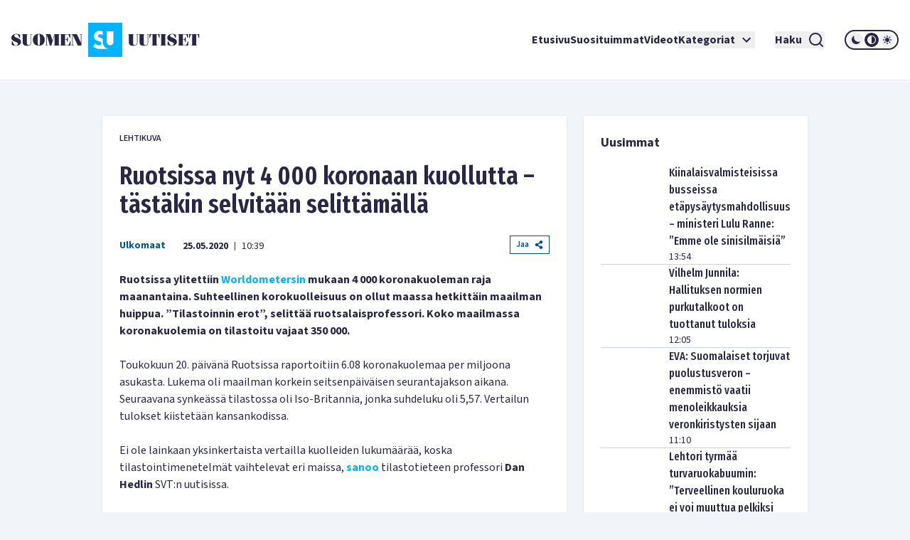

--- FILE ---
content_type: text/html; charset=utf-8
request_url: https://www.suomenuutiset.fi/ruotsissa-nyt-4-000-koronaan-kuollutta-tastakin-selvitaan-selittamalla/
body_size: 35207
content:
<!DOCTYPE html><html lang="fi"><head><meta charSet="utf-8"/><meta name="viewport" content="width=device-width"/><meta name="theme-color" content="#ffffff"/><link rel="shortcut icon" href="/favicon.ico"/><meta name="description" content="Ruotsissa ylitettiin Worldometersin mukaan 4 000 koronakuoleman raja maanantaina. Suhteellinen korokuolleisuus on ollut maassa hetkittäin maailman huippua. ”"/><meta property="og:locale" content="fi_FI"/><meta property="og:type" content="article"/><meta property="og:title" content="Ruotsissa nyt 4 000 koronaan kuollutta – tästäkin selvitään selittämällä - Suomen Uutiset"/><meta property="og:description" content="Ruotsissa ylitettiin Worldometersin mukaan 4 000 koronakuoleman raja maanantaina. Suhteellinen korokuolleisuus on ollut maassa hetkittäin maailman huippua. ”"/><meta property="og:url" content="https://www.suomenuutiset.fi/ruotsissa-nyt-4-000-koronaan-kuollutta-tastakin-selvitaan-selittamalla/"/><meta property="og:site_name" content="Suomen Uutiset"/><meta property="article:published_time" content="2020-05-25T07:39:40+00:00"/><meta property="og:image" content="https://media.suomenuutiset.fi/wp-content/uploads/2020/05/0100695D-59AB-4100-A094-3908A87512F6-scaled-e1589281781363.jpeg"/><meta property="og:image:width" content="640"/><meta property="og:image:height" content="427"/><meta property="og:image:type" content="image/jpeg"/><title>Ruotsissa nyt 4 000 koronaan kuollutta – tästäkin selvitään selittämällä - Suomen Uutiset</title><link rel="preload" href="https://media.suomenuutiset.fi/wp-content/uploads/2020/03/korona-1.png" as="image" fetchpriority="high"/><link rel="preload" href="https://media.suomenuutiset.fi/wp-content/uploads/2020/03/Ruotsi-korona-scaled-e1585587048352.jpg" as="image" fetchpriority="high"/><link rel="preload" href="https://media.suomenuutiset.fi/wp-content/uploads/2020/05/0100695D-59AB-4100-A094-3908A87512F6-scaled-e1589281781363.jpeg" as="image" fetchpriority="high"/><link rel="preload" href="https://media.suomenuutiset.fi/wp-content/uploads/2020/05/Anders-Tegnell-scaled-e1589783503738.jpg" as="image" fetchpriority="high"/><link rel="preload" href="https://media.suomenuutiset.fi/wp-content/uploads/2019/03/Ville_Tavio_0070-e1552986310808.jpg" as="image" fetchpriority="high"/><link rel="preload" href="https://media.suomenuutiset.fi/wp-content/uploads/2020/04/koululainen57037771.png" as="image" fetchpriority="high"/><link rel="preload" href="https://media.suomenuutiset.fi/wp-content/uploads/2019/05/9DD5C436-7446-4614-98BC-49BAE22672A3-e1559288560294.jpeg" as="image" fetchpriority="high"/><link rel="preload" href="https://media.suomenuutiset.fi/wp-content/uploads/2015/11/stefanlofven_ruotsi26944840.jpg" as="image" fetchpriority="high"/><link rel="preload" href="https://media.suomenuutiset.fi/wp-content/uploads/2020/06/39ED7E1D-CBE4-4B06-A4E8-A8BF7016615A-e1591267147681.jpeg" as="image" fetchpriority="high"/><link rel="preload" href="https://media.suomenuutiset.fi/wp-content/uploads/2026/01/IMG_1969-300x188.jpeg" as="image" fetchpriority="high"/><link rel="preload" href="https://media.suomenuutiset.fi/wp-content/uploads/2025/02/IMG_5362-300x197.jpeg" as="image" fetchpriority="high"/><link rel="preload" href="https://media.suomenuutiset.fi/wp-content/uploads/2026/01/empatiataulu-jatkojuttu-f8740bc5-79e9-43c6-a700-4c384e3613f7-300x200.jpg" as="image" fetchpriority="high"/><link rel="preload" href="https://media.suomenuutiset.fi/wp-content/uploads/2026/01/IMG_1975-300x200.jpeg" as="image" fetchpriority="high"/><link rel="preload" href="https://media.suomenuutiset.fi/wp-content/uploads/2026/01/IMG_1965-300x192.jpeg" as="image" fetchpriority="high"/><link rel="preload" href="https://media.suomenuutiset.fi/wp-content/uploads/2025/04/IMG_0553-300x200.jpeg" as="image" fetchpriority="high"/><link rel="preload" href="https://media.suomenuutiset.fi/wp-content/uploads/2024/08/yle_paivanpointti-300x188.png" as="image" fetchpriority="high"/><link rel="preload" href="https://media.suomenuutiset.fi/wp-content/uploads/2020/04/1BF837F8-A64A-417F-808F-44066B7D487F-300x182.jpeg" as="image" fetchpriority="high"/><link rel="preload" href="https://media.suomenuutiset.fi/wp-content/uploads/2022/02/bussi-300x150.jpg" as="image" fetchpriority="high"/><link rel="preload" href="https://media.suomenuutiset.fi/wp-content/uploads/2025/04/vilhelmJunnilaPerustuslakivaliokunta_003-300x200.jpg" as="image" fetchpriority="high"/><link rel="preload" href="https://media.suomenuutiset.fi/wp-content/uploads/2026/01/IMG_2017-300x200.jpeg" as="image" fetchpriority="high"/><link rel="preload" href="/placeholder.png" as="image" fetchpriority="high"/><link rel="preload" href="https://media.suomenuutiset.fi/wp-content/uploads/2026/01/IMG_2018-300x200.jpeg" as="image" fetchpriority="high"/><link rel="preload" href="https://media.suomenuutiset.fi/wp-content/uploads/2026/01/IMG_2019-300x200.jpeg" as="image" fetchpriority="high"/><link rel="preload" href="https://media.suomenuutiset.fi/wp-content/uploads/2026/01/IMG_1991-300x200.jpeg" as="image" fetchpriority="high"/><link rel="preload" href="https://media.suomenuutiset.fi/wp-content/uploads/2026/01/IMG_2013-300x200.jpeg" as="image" fetchpriority="high"/><link rel="preload" href="https://media.suomenuutiset.fi/wp-content/uploads/2024/06/sebastian_tynkkynen-300x224.png" as="image" fetchpriority="high"/><link rel="preload" href="https://media.suomenuutiset.fi/wp-content/uploads/2025/10/IMG_6479-300x200.jpeg" as="image" fetchpriority="high"/><link rel="preload" href="https://media.suomenuutiset.fi/wp-content/uploads/2025/09/IMG_1132-300x200.jpeg" as="image" fetchpriority="high"/><link rel="preload" href="https://media.suomenuutiset.fi/wp-content/uploads/2025/08/IMG_1119-300x200.jpeg" as="image" fetchpriority="high"/><link rel="preload" href="https://media.suomenuutiset.fi/wp-content/uploads/2025/06/vasemmisto_aarimielipiteet-300x200.png" as="image" fetchpriority="high"/><link rel="preload" href="https://media.suomenuutiset.fi/wp-content/uploads/2025/06/vasemmisto_empatia-300x200.png" as="image" fetchpriority="high"/><link rel="preload" href="https://media.suomenuutiset.fi/wp-content/uploads/2025/04/IMG_5868-300x200.jpeg" as="image" fetchpriority="high"/><meta name="next-head-count" content="49"/><link rel="preload" href="/_next/static/media/e633912c3a84ee22-s.p.woff2" as="font" type="font/woff2" crossorigin="anonymous" data-next-font="size-adjust"/><link rel="preload" href="/_next/static/media/a8fd1cd5ef8d8d54-s.p.woff2" as="font" type="font/woff2" crossorigin="anonymous" data-next-font="size-adjust"/><link rel="preload" href="/_next/static/media/19d4c7d3ac217664-s.p.woff2" as="font" type="font/woff2" crossorigin="anonymous" data-next-font="size-adjust"/><link rel="preload" href="/_next/static/media/dc81e2274d40fa6c-s.p.woff2" as="font" type="font/woff2" crossorigin="anonymous" data-next-font="size-adjust"/><link rel="preload" href="/_next/static/media/a3daefb2b997c503-s.p.woff2" as="font" type="font/woff2" crossorigin="anonymous" data-next-font="size-adjust"/><link rel="preload" href="/_next/static/media/3cb413ac0c8f55db-s.p.woff2" as="font" type="font/woff2" crossorigin="anonymous" data-next-font="size-adjust"/><link rel="preload" href="/_next/static/media/3674c80fd7deb439-s.p.woff2" as="font" type="font/woff2" crossorigin="anonymous" data-next-font="size-adjust"/><link rel="preload" href="/_next/static/media/2b9f96414af3386d-s.p.woff2" as="font" type="font/woff2" crossorigin="anonymous" data-next-font="size-adjust"/><link rel="preload" href="/_next/static/media/d7a003c3fe50b6f4-s.p.woff2" as="font" type="font/woff2" crossorigin="anonymous" data-next-font="size-adjust"/><link rel="preload" href="/_next/static/media/a9269b9bf27ed465-s.p.woff2" as="font" type="font/woff2" crossorigin="anonymous" data-next-font="size-adjust"/><link rel="preload" href="/_next/static/media/b6a6f0b43d027304-s.p.woff2" as="font" type="font/woff2" crossorigin="anonymous" data-next-font="size-adjust"/><link rel="preload" href="/_next/static/css/98854eba120e0470.css" as="style"/><link rel="stylesheet" href="/_next/static/css/98854eba120e0470.css" data-n-g=""/><noscript data-n-css=""></noscript><script defer="" nomodule="" src="/_next/static/chunks/polyfills-78c92fac7aa8fdd8.js"></script><script src="/_next/static/chunks/webpack-85effd2b311d00bc.js" defer=""></script><script src="/_next/static/chunks/framework-15dbb01add9be91c.js" defer=""></script><script src="/_next/static/chunks/main-9f50ec72f51138e8.js" defer=""></script><script src="/_next/static/chunks/pages/_app-7cef2443075ad23c.js" defer=""></script><script src="/_next/static/chunks/pages/%5B...wordpressNode%5D-4effea870ca4da73.js" defer=""></script><script src="/_next/static/fxuQ3uZMZUtAhEO6vmciR/_buildManifest.js" defer=""></script><script src="/_next/static/fxuQ3uZMZUtAhEO6vmciR/_ssgManifest.js" defer=""></script></head><body><div id="__next"><script>!function(){try{var d=document.documentElement,c=d.classList;c.remove('light','dark');var e=localStorage.getItem('theme');if('system'===e||(!e&&true)){var t='(prefers-color-scheme: dark)',m=window.matchMedia(t);if(m.media!==t||m.matches){d.style.colorScheme = 'dark';c.add('dark')}else{d.style.colorScheme = 'light';c.add('light')}}else if(e){c.add(e|| '')}if(e==='light'||e==='dark')d.style.colorScheme=e}catch(e){}}()</script><div class="__variable_13feef __variable_644bcb __variable_782c23 font-source-sans"><div class="flex flex-col space-y-6"><header class="box-shadow-sm bg-white dark:bg-zinc-800"><div class="px-4 min-[1300px]:px-12 max-[1024px]:max-w-[1024px] mx-auto flex w-full justify-between lg:grid lg:grid-cols-12 items-center font-inter shadow dark:shadow-none h-[64px] md:h-[112px]"><div class="col-span-2 relative z-[100] mr-8 lg:mr-0"><a title="Suomen uutiset etusivu" class="font-bold text-primary dark:text-white" href="/"><svg width="265" height="48" viewBox="0 0 265 48" fill="none" xmlns="http://www.w3.org/2000/svg" class="w-[175px] md:w-[265px] hidden dark:block"><path d="M156.113 0H108.113V48H156.113V0ZM134.275 11.9915H143.492V26.2154C143.492 27.2709 143.419 29.0517 142.22 30.2907C141.252 31.3293 139.931 31.5579 138.884 31.5635C137.837 31.5579 136.516 31.3293 135.548 30.2907C134.348 29.0546 134.275 27.2709 134.275 26.2154V11.9915ZM123.348 36.7535C121.657 36.7394 120.167 36.4798 118.68 35.7347C117.443 35.1167 116.024 33.9878 115.115 33.079L118.025 29.0771C118.643 29.6952 119.625 30.5306 120.28 30.9313C121.225 31.5127 122.207 31.8034 123.336 31.8034C124.064 31.8034 125.083 31.6566 125.882 30.9652C126.353 30.5644 126.754 29.9097 126.754 29.0009C126.754 28.1994 126.427 27.6914 125.919 27.254C125.264 26.7093 123.774 26.1618 123.082 25.9078L121.081 25.2164C119.952 24.8156 118.643 24.3076 117.697 23.2888C116.425 21.9426 116.241 20.2324 116.241 19.0696C116.241 16.9247 116.896 15.1044 118.352 13.6143C120.062 11.8674 122.1 11.396 124.355 11.396C125.419 11.396 126.898 11.5146 128.56 12.1439V17.4666C126.951 16.2192 125.602 16.1261 124.973 16.1261C124.208 16.1261 123.263 16.2361 122.608 16.9614C122.244 17.3255 121.99 17.8702 121.99 18.4882C121.99 19.0696 122.171 19.5071 122.535 19.8344C123.116 20.3791 123.954 20.5992 125.591 21.2173L127.409 21.9087C127.77 22.047 128.162 22.2023 128.557 22.3829V26.3114C128.557 27.7761 128.673 29.4581 129.359 31.1204C129.762 32.1138 130.366 33.1016 131.269 34.0329C133.183 36.0056 135.342 36.6011 137.461 36.7535H123.348Z" fill="#00B4FF"></path><path d="M3.98777 18.2569C3.98777 17.0744 4.98401 16.0782 6.86077 16.0782C8.76011 16.0782 9.40922 16.8204 11.0574 20.8759H12.2625V16.8204C10.9191 16.1488 9.15522 15.5674 7.2333 15.5674C3.20038 15.5674 0 17.8618 0 21.0142C0 27.2965 9.18062 26.1139 9.18062 29.4526C9.18062 31.0754 7.90499 31.8402 6.02822 31.8402C3.96519 31.8402 3.45438 30.6803 1.7159 26.2297H0.510819V31.0754C2.22672 31.9785 4.49859 32.351 6.28222 32.351C10.27 32.351 13.5833 30.4037 13.5833 26.7179C13.5833 20.8534 3.98777 21.5956 3.98777 18.2569Z" fill="white"></path><path d="M83.2435 26.1394H82.363C81.3668 29.6163 81.0648 31.4705 79.6283 31.4705H75.618V23.8675H77.0093C78.0535 23.8675 78.2624 25.1883 78.8861 27.0199H79.5352V20.2043H78.8861C78.2595 22.0359 78.0507 23.3567 77.0093 23.3567H75.618V16.4479H79.188C80.7177 16.4479 80.6471 17.1676 82.0159 20.9691H82.8964V15.9399H68.6641V16.4508H69.776V31.4733H68.6641V31.9842H83.2464V26.1394H83.2435Z" fill="white"></path><path d="M57.8132 24.8862H57.7681L55.056 15.937H47.9609V16.4478H49.1209V31.4704H47.9609V31.9784H51.3222V31.4704H49.77V17.1901H49.8179L54.1528 31.9784H56.1905L60.7822 17.0518H60.8274V31.4704H59.436V31.9784H67.8292V31.4704H66.6693V16.4478H67.8292V15.937H60.5734L57.8132 24.8862Z" fill="white"></path><path d="M26.311 16.4479H27.423V27.9936C27.423 30.336 26.1727 31.4705 24.3157 31.4705C22.6224 31.4705 21.835 30.3106 21.835 28.7358V16.4508H22.9949V15.9399H14.8359V16.4508H15.9959V27.6013C15.9959 31.0557 18.0815 32.3539 22.1624 32.3539C26.4041 32.3539 28.0749 31.1008 28.0749 27.5335V16.4536H29.2348V15.9428H26.311V16.4479Z" fill="white"></path><path d="M38.5727 15.5674C33.4955 15.5674 30.25 19.0443 30.25 23.9578C30.25 28.8712 33.4955 32.3482 38.5727 32.3482C43.6498 32.3482 46.8953 28.8712 46.8953 23.9578C46.8953 19.0443 43.6498 15.5674 38.5727 15.5674ZM39.8229 30.7734C39.6141 31.4931 39.1738 31.8402 38.5727 31.8402C37.9687 31.8402 37.5285 31.4931 37.3196 30.7734C37.1108 29.9606 36.8794 27.8073 36.8794 23.9578C36.8794 20.1083 37.1108 17.955 37.3196 17.1422C37.5285 16.4225 37.9687 16.0754 38.5727 16.0754C39.1766 16.0754 39.6169 16.4225 39.8229 17.1422C40.0318 17.9521 40.2632 20.1083 40.2632 23.9578C40.2632 27.8073 40.0318 29.9634 39.8229 30.7734Z" fill="white"></path><path d="M96.154 16.4478H97.8473V28.0612H97.7768L92.0505 15.937H84.4023V16.4478H85.5143V31.4704H84.4023V31.9784H87.947V31.4704H86.1634V16.6793H86.2311L93.3713 31.9784H98.4964V16.4478H99.8398V15.937H96.154V16.4478Z" fill="white"></path><path d="M165.306 27.5984C165.306 31.0527 167.392 32.3509 171.473 32.3509C175.715 32.3509 177.385 31.1007 177.385 27.5278V16.4478H178.543V15.937H175.622V16.4478H176.734V27.9935C176.734 30.3359 175.48 31.4704 173.626 31.4704C171.933 31.4704 171.146 30.3105 171.146 28.7357V16.4507H172.305V15.9398H164.146V16.4507H165.306V27.5984Z" fill="white"></path><path d="M190.643 16.4479H191.755V27.9936C191.755 30.336 190.502 31.4705 188.648 31.4705C186.954 31.4705 186.167 30.3106 186.167 28.7358V16.4508H187.327V15.9399H179.168V16.4508H180.328V27.6013C180.328 31.0557 182.414 32.3539 186.494 32.3539C190.736 32.3539 192.407 31.1036 192.407 27.5307V16.4508H193.567V15.9399H190.646V16.4479H190.643Z" fill="white"></path><path d="M194.258 21.2456H195.139C195.859 17.5824 196.437 16.4478 197.456 16.4478H198.475V31.4704H197.315V31.9812H205.474V31.4704H204.314V16.4478H205.333C206.352 16.4478 206.933 17.5852 207.65 21.2456H208.53V15.937H194.25V21.2456H194.258Z" fill="white"></path><path d="M250.057 15.937V21.2456H250.937C251.657 17.5824 252.235 16.4478 253.254 16.4478H254.273V31.4704H253.113V31.9812H261.272V31.4704H260.112V16.4478H261.131C262.15 16.4478 262.731 17.5852 263.448 21.2456H264.328V15.937H250.057Z" fill="white"></path><path d="M245.232 31.4705H241.221V23.8675H242.613C243.657 23.8675 243.863 25.1883 244.49 27.0199H245.139V20.2043H244.49C243.863 22.0359 243.654 23.3567 242.613 23.3567H241.221V16.4479H244.792C246.321 16.4479 246.251 17.1676 247.619 20.9691H248.5V15.9399H234.268V16.4508H235.38V31.4733H234.268V31.9842H248.85V26.1422H247.969C246.97 29.6163 246.671 31.4705 245.232 31.4705Z" fill="white"></path><path d="M209.535 16.4478H210.695V31.4704H209.535V31.9784H217.694V31.4704H216.537V16.4478H217.694V15.937H209.535V16.4478Z" fill="white"></path><path d="M223.258 18.2569C223.258 17.0744 224.255 16.0782 226.134 16.0782C228.034 16.0782 228.685 16.8204 230.331 20.8759H231.536V16.8176C230.193 16.1459 228.429 15.5674 226.507 15.5674C222.474 15.5674 219.273 17.8618 219.273 21.0142C219.273 27.2965 228.454 26.1139 228.454 29.4526C228.454 31.0754 227.178 31.8402 225.302 31.8402C223.239 31.8402 222.728 30.6803 220.989 26.2297H219.784V31.0754C221.5 31.9785 223.772 32.351 225.556 32.351C229.543 32.351 232.857 30.4037 232.857 26.7179C232.854 20.8534 223.258 21.5956 223.258 18.2569Z" fill="white"></path></svg><svg width="265" height="48" viewBox="0 0 265 48" fill="none" xmlns="http://www.w3.org/2000/svg" class="w-[175px] md:w-[265px] block dark:hidden"><path d="M156.113 0H108.113V48H156.113V0ZM134.275 11.9915H143.492V26.2154C143.492 27.2709 143.419 29.0517 142.22 30.2907C141.252 31.3293 139.931 31.5579 138.884 31.5635C137.837 31.5579 136.516 31.3293 135.548 30.2907C134.348 29.0546 134.275 27.2709 134.275 26.2154V11.9915ZM123.348 36.7535C121.657 36.7394 120.167 36.4798 118.68 35.7347C117.443 35.1167 116.024 33.9878 115.115 33.079L118.025 29.0771C118.643 29.6952 119.625 30.5306 120.28 30.9313C121.225 31.5127 122.207 31.8034 123.336 31.8034C124.064 31.8034 125.083 31.6566 125.882 30.9652C126.353 30.5644 126.754 29.9097 126.754 29.0009C126.754 28.1994 126.427 27.6914 125.919 27.254C125.264 26.7093 123.774 26.1618 123.082 25.9078L121.081 25.2164C119.952 24.8156 118.643 24.3076 117.697 23.2888C116.425 21.9426 116.241 20.2324 116.241 19.0696C116.241 16.9247 116.896 15.1044 118.352 13.6143C120.062 11.8674 122.1 11.396 124.355 11.396C125.419 11.396 126.898 11.5146 128.56 12.1439V17.4666C126.951 16.2192 125.602 16.1261 124.973 16.1261C124.208 16.1261 123.263 16.2361 122.608 16.9614C122.244 17.3255 121.99 17.8702 121.99 18.4882C121.99 19.0696 122.171 19.5071 122.535 19.8344C123.116 20.3791 123.954 20.5992 125.591 21.2173L127.409 21.9087C127.77 22.047 128.162 22.2023 128.557 22.3829V26.3114C128.557 27.7761 128.673 29.4581 129.359 31.1204C129.762 32.1138 130.366 33.1016 131.269 34.0329C133.183 36.0056 135.342 36.6011 137.461 36.7535H123.348Z" fill="#00B4FF"></path><path d="M3.98777 18.2569C3.98777 17.0744 4.98401 16.0782 6.86077 16.0782C8.76011 16.0782 9.40922 16.8204 11.0574 20.8759H12.2625V16.8204C10.9191 16.1488 9.15522 15.5674 7.2333 15.5674C3.20038 15.5674 0 17.8618 0 21.0142C0 27.2965 9.18062 26.1139 9.18062 29.4526C9.18062 31.0754 7.90499 31.8402 6.02822 31.8402C3.96519 31.8402 3.45438 30.6803 1.7159 26.2297H0.510819V31.0754C2.22672 31.9785 4.49859 32.351 6.28222 32.351C10.27 32.351 13.5833 30.4037 13.5833 26.7179C13.5833 20.8534 3.98777 21.5956 3.98777 18.2569Z" fill="#282846"></path><path d="M83.2435 26.1394H82.363C81.3668 29.6163 81.0648 31.4705 79.6283 31.4705H75.618V23.8675H77.0093C78.0535 23.8675 78.2624 25.1883 78.8861 27.0199H79.5352V20.2043H78.8861C78.2595 22.0359 78.0507 23.3567 77.0093 23.3567H75.618V16.4479H79.188C80.7177 16.4479 80.6471 17.1676 82.0159 20.9691H82.8964V15.9399H68.6641V16.4508H69.776V31.4733H68.6641V31.9842H83.2464V26.1394H83.2435Z" fill="#282846"></path><path d="M57.8132 24.8862H57.7681L55.056 15.937H47.9609V16.4478H49.1209V31.4704H47.9609V31.9784H51.3222V31.4704H49.77V17.1901H49.8179L54.1528 31.9784H56.1905L60.7822 17.0518H60.8274V31.4704H59.436V31.9784H67.8292V31.4704H66.6693V16.4478H67.8292V15.937H60.5734L57.8132 24.8862Z" fill="#282846"></path><path d="M26.311 16.4479H27.423V27.9936C27.423 30.336 26.1727 31.4705 24.3157 31.4705C22.6224 31.4705 21.835 30.3106 21.835 28.7358V16.4508H22.9949V15.9399H14.8359V16.4508H15.9959V27.6013C15.9959 31.0557 18.0815 32.3539 22.1624 32.3539C26.4041 32.3539 28.0749 31.1008 28.0749 27.5335V16.4536H29.2348V15.9428H26.311V16.4479Z" fill="#282846"></path><path d="M38.5727 15.5674C33.4955 15.5674 30.25 19.0443 30.25 23.9578C30.25 28.8712 33.4955 32.3482 38.5727 32.3482C43.6498 32.3482 46.8953 28.8712 46.8953 23.9578C46.8953 19.0443 43.6498 15.5674 38.5727 15.5674ZM39.8229 30.7734C39.6141 31.4931 39.1738 31.8402 38.5727 31.8402C37.9687 31.8402 37.5285 31.4931 37.3196 30.7734C37.1108 29.9606 36.8794 27.8073 36.8794 23.9578C36.8794 20.1083 37.1108 17.955 37.3196 17.1422C37.5285 16.4225 37.9687 16.0754 38.5727 16.0754C39.1766 16.0754 39.6169 16.4225 39.8229 17.1422C40.0318 17.9521 40.2632 20.1083 40.2632 23.9578C40.2632 27.8073 40.0318 29.9634 39.8229 30.7734Z" fill="#282846"></path><path d="M96.154 16.4478H97.8473V28.0612H97.7768L92.0505 15.937H84.4023V16.4478H85.5143V31.4704H84.4023V31.9784H87.947V31.4704H86.1634V16.6793H86.2311L93.3713 31.9784H98.4964V16.4478H99.8398V15.937H96.154V16.4478Z" fill="#282846"></path><path d="M165.306 27.5984C165.306 31.0527 167.392 32.3509 171.473 32.3509C175.715 32.3509 177.385 31.1007 177.385 27.5278V16.4478H178.543V15.937H175.622V16.4478H176.734V27.9935C176.734 30.3359 175.48 31.4704 173.626 31.4704C171.933 31.4704 171.146 30.3105 171.146 28.7357V16.4507H172.305V15.9398H164.146V16.4507H165.306V27.5984Z" fill="#282846"></path><path d="M190.643 16.4479H191.755V27.9936C191.755 30.336 190.502 31.4705 188.648 31.4705C186.954 31.4705 186.167 30.3106 186.167 28.7358V16.4508H187.327V15.9399H179.168V16.4508H180.328V27.6013C180.328 31.0557 182.414 32.3539 186.494 32.3539C190.736 32.3539 192.407 31.1036 192.407 27.5307V16.4508H193.567V15.9399H190.646V16.4479H190.643Z" fill="#282846"></path><path d="M194.258 21.2456H195.139C195.859 17.5824 196.437 16.4478 197.456 16.4478H198.475V31.4704H197.315V31.9812H205.474V31.4704H204.314V16.4478H205.333C206.352 16.4478 206.933 17.5852 207.65 21.2456H208.53V15.937H194.25V21.2456H194.258Z" fill="#282846"></path><path d="M250.057 15.937V21.2456H250.937C251.657 17.5824 252.235 16.4478 253.254 16.4478H254.273V31.4704H253.113V31.9812H261.272V31.4704H260.112V16.4478H261.131C262.15 16.4478 262.731 17.5852 263.448 21.2456H264.328V15.937H250.057Z" fill="#282846"></path><path d="M245.232 31.4705H241.221V23.8675H242.613C243.657 23.8675 243.863 25.1883 244.49 27.0199H245.139V20.2043H244.49C243.863 22.0359 243.654 23.3567 242.613 23.3567H241.221V16.4479H244.792C246.321 16.4479 246.251 17.1676 247.619 20.9691H248.5V15.9399H234.268V16.4508H235.38V31.4733H234.268V31.9842H248.85V26.1422H247.969C246.97 29.6163 246.671 31.4705 245.232 31.4705Z" fill="#282846"></path><path d="M209.535 16.4478H210.695V31.4704H209.535V31.9784H217.694V31.4704H216.537V16.4478H217.694V15.937H209.535V16.4478Z" fill="#282846"></path><path d="M223.258 18.2569C223.258 17.0744 224.255 16.0782 226.134 16.0782C228.034 16.0782 228.685 16.8204 230.331 20.8759H231.536V16.8176C230.193 16.1459 228.429 15.5674 226.507 15.5674C222.474 15.5674 219.273 17.8618 219.273 21.0142C219.273 27.2965 228.454 26.1139 228.454 29.4526C228.454 31.0754 227.178 31.8402 225.302 31.8402C223.239 31.8402 222.728 30.6803 220.989 26.2297H219.784V31.0754C221.5 31.9785 223.772 32.351 225.556 32.351C229.543 32.351 232.857 30.4037 232.857 26.7179C232.854 20.8534 223.258 21.5956 223.258 18.2569Z" fill="#282846"></path></svg></a></div><div class="z-[100] xl:hidden flex"><button aria-expanded="false" class="font-bold flex justify-center items-center dark:text-white text-primary mr-5"><span class="mr-2">Haku</span><svg stroke="currentColor" fill="currentColor" stroke-width="0" viewBox="0 0 24 24" height="24" width="24" xmlns="http://www.w3.org/2000/svg"><path d="M18.031 16.6168L22.3137 20.8995L20.8995 22.3137L16.6168 18.031C15.0769 19.263 13.124 20 11 20C6.032 20 2 15.968 2 11C2 6.032 6.032 2 11 2C15.968 2 20 6.032 20 11C20 13.124 19.263 15.0769 18.031 16.6168ZM16.0247 15.8748C17.2475 14.6146 18 12.8956 18 11C18 7.1325 14.8675 4 11 4C7.1325 4 4 7.1325 4 11C4 14.8675 7.1325 18 11 18C12.8956 18 14.6146 17.2475 15.8748 16.0247L16.0247 15.8748Z"></path></svg></button><button title="Avaa Navigaatio" aria-expanded="false"><svg stroke="currentColor" fill="currentColor" stroke-width="0" viewBox="0 0 24 24" height="24" width="24" xmlns="http://www.w3.org/2000/svg"><path d="M3 4H21V6H3V4ZM3 11H21V13H3V11ZM3 18H21V20H3V18Z"></path></svg></button></div><nav class="absolute z-50 lg:static w-full col-span-10 flex inset-y-0 inset-x-0 lg:inset-y-auto lg:inset-x-auto md:py-4 lg:p-0 mt-16 lg:mt-0 hidden lg:flex"><ul class="w-full lg:w-auto lg:items-center flex flex-col lg:gap-8 2xl:flex-row list-none m-0 ml-auto p-0 pl-4 pr-4 lg:pr-0 bg-white dark:bg-zinc-800 overflow-scroll lg:overflow-visible"><li class="hover:bg-gray/50 flex"><div class="relative xl:w-auto w-full"><div class="flex"><a class="whitespace-nowrap py-6 lg:py-0 flex font-bold text-base text-primary dark:text-white hover:underline focus:underline focus:outline-none decoration-2 underline-offset-[8px] decoration-lightblue lg:w-auto w-full" href="/">Etusivu</a></div><div class="lg:hidden block h-[2px] w-full"></div></div></li><li class="hover:bg-gray/50 flex border-t-2 lg:border-none border-lightblue"><div class="relative xl:w-auto w-full"><div class="flex"><a class="whitespace-nowrap py-6 lg:py-0 flex font-bold text-base text-primary dark:text-white hover:underline focus:underline focus:outline-none decoration-2 underline-offset-[8px] decoration-lightblue lg:w-auto w-full" href="https://www.suomenuutiset.fi/suosituimmat/2025/kuukausi/julkaisuaika/">Suosituimmat</a></div><div class="lg:hidden block h-[2px] w-full"></div></div></li><li class="hover:bg-gray/50 flex border-t-2 lg:border-none border-lightblue"><div class="relative xl:w-auto w-full"><div class="flex"><a class="whitespace-nowrap py-6 lg:py-0 flex font-bold text-base text-primary dark:text-white hover:underline focus:underline focus:outline-none decoration-2 underline-offset-[8px] decoration-lightblue lg:w-auto w-full" href="/kategoria/videot/">Videot</a></div></div></li><li class="hover:bg-gray/50 flex border-t-2 lg:border-none border-lightblue"><div class="relative xl:w-auto w-full"><div class="flex"><button class="whitespace-nowrap py-6 lg:py-0 flex font-bold text-base text-primary dark:text-white hover:underline focus:underline focus:outline-none decoration-2 underline-offset-[8px] decoration-lightblue lg:w-auto w-full" title="Avaa alanavigaatio Kategoriat" aria-expanded="false">Kategoriat<!-- --> <svg stroke="currentColor" fill="currentColor" stroke-width="0" viewBox="0 0 24 24" class="ml-1" height="24" width="24" xmlns="http://www.w3.org/2000/svg"><path fill="none" d="M0 0h24v24H0V0z"></path><path d="M7.41 8.59 12 13.17l4.59-4.58L18 10l-6 6-6-6 1.41-1.41z"></path></svg></button></div></div></li><li class="mt-6 mx-7 xl:mt-0 hidden xl:inline-block"><button aria-expanded="false" class="font-bold flex justify-center items-center dark:text-white text-primary"><span class="mr-2">Haku</span><svg stroke="currentColor" fill="currentColor" stroke-width="0" viewBox="0 0 24 24" height="24" width="24" xmlns="http://www.w3.org/2000/svg"><path d="M18.031 16.6168L22.3137 20.8995L20.8995 22.3137L16.6168 18.031C15.0769 19.263 13.124 20 11 20C6.032 20 2 15.968 2 11C2 6.032 6.032 2 11 2C15.968 2 20 6.032 20 11C20 13.124 19.263 15.0769 18.031 16.6168ZM16.0247 15.8748C17.2475 14.6146 18 12.8956 18 11C18 7.1325 14.8675 4 11 4C7.1325 4 4 7.1325 4 11C4 14.8675 7.1325 18 11 18C12.8956 18 14.6146 17.2475 15.8748 16.0247L16.0247 15.8748Z"></path></svg></button></li><li class="hover:bg-gray/50 flex border-t-2 lg:border-none border-lightblue"><div class="relative lg:w-auto w-full"><div class="flex mb-6 lg:mb-0"><div class="border-2 rounded-full dark:border-white border-primary md:h-[28px] md:w-[76px] h-[32px] w-[88px] justify-center items-center flex lg:mt-0 mt-10"><button title="dark" class="md:w-[20px] md:h-[20px] h-[24px] w-[24px] rounded-full mx-[1px] flex justify-center items-center dark:bg-zinc-800 fill-primary dark:fill-white"><svg class="w-[16px] h-[16px] md:h-[12px] md:w-[12px]" width="12" height="12" viewBox="0 0 12 12" xmlns="http://www.w3.org/2000/svg"><path d="M12 8.30707C10.8374 8.83292 9.54225 8.99203 8.28698 8.76321C7.03171 8.53439 5.87597 7.9285 4.97374 7.02626C4.0715 6.12403 3.46562 4.96828 3.23679 3.71302C3.00797 2.45775 3.16709 1.16256 3.69293 0C2.7674 0.418266 1.95715 1.05482 1.33171 1.85505C0.706258 2.65528 0.284279 3.5953 0.101973 4.59446C-0.0803334 5.59362 -0.0175252 6.62209 0.285009 7.59164C0.587544 8.56119 1.12077 9.44288 1.83895 10.1611C2.55713 10.8792 3.43881 11.4125 4.40836 11.715C5.37791 12.0175 6.40638 12.0803 7.40554 11.898C8.4047 11.7157 9.34472 11.2937 10.1449 10.6683C10.9452 10.0428 11.5817 9.2326 12 8.30707Z"></path></svg></button><button title="system" class="md:w-[20px] md:h-[20px] h-[24px] w-[24px] rounded-full mx-[1px] flex justify-center items-center dark:bg-zinc-800 fill-primary dark:fill-white"><svg class="w-[16px] h-[16px] md:h-[12px] md:w-[12px]" width="12" height="12" viewBox="0 0 12 12" xmlns="http://www.w3.org/2000/svg"><path fill-rule="evenodd" clip-rule="evenodd" d="M6 12C9.31348 12 12 9.31372 12 6C12 2.68628 9.31348 0 6 0C2.68652 0 0 2.68628 0 6C0 9.31372 2.68652 12 6 12ZM11 6C11 8.76141 8.76172 11 6 11V1C8.76172 1 11 3.23859 11 6Z"></path></svg></button><button title="light" class="md:w-[20px] md:h-[20px] h-[24px] w-[24px] rounded-full mx-[1px] flex justify-center items-center dark:bg-zinc-800 fill-primary dark:fill-white"><svg class="w-[16px] h-[16px] md:h-[12px] md:w-[12px]" width="12" height="12" viewBox="0 0 12 12" xmlns="http://www.w3.org/2000/svg"><path fill-rule="evenodd" clip-rule="evenodd" d="M6 0C6.19891 0 6.38968 0.0790176 6.53033 0.21967C6.67098 0.360322 6.75 0.551088 6.75 0.75V1.5C6.75 1.69891 6.67098 1.88968 6.53033 2.03033C6.38968 2.17098 6.19891 2.25 6 2.25C5.80109 2.25 5.61032 2.17098 5.46967 2.03033C5.32902 1.88968 5.25 1.69891 5.25 1.5V0.75C5.25 0.551088 5.32902 0.360322 5.46967 0.21967C5.61032 0.0790176 5.80109 0 6 0ZM9 6C9 6.79565 8.68393 7.55871 8.12132 8.12132C7.55871 8.68393 6.79565 9 6 9C5.20435 9 4.44129 8.68393 3.87868 8.12132C3.31607 7.55871 3 6.79565 3 6C3 5.20435 3.31607 4.44129 3.87868 3.87868C4.44129 3.31607 5.20435 3 6 3C6.79565 3 7.55871 3.31607 8.12132 3.87868C8.68393 4.44129 9 5.20435 9 6ZM8.652 9.7125L9.18225 10.2427C9.3237 10.3794 9.51315 10.455 9.7098 10.4533C9.90645 10.4515 10.0946 10.3727 10.2336 10.2336C10.3727 10.0946 10.4515 9.90645 10.4533 9.7098C10.455 9.51315 10.3794 9.3237 10.2427 9.18225L9.7125 8.652C9.57105 8.51538 9.3816 8.43979 9.18495 8.44149C8.9883 8.4432 8.80019 8.52208 8.66114 8.66114C8.52208 8.80019 8.4432 8.9883 8.44149 9.18495C8.43979 9.3816 8.51538 9.57105 8.652 9.7125ZM10.242 1.75725C10.3826 1.8979 10.4616 2.08863 10.4616 2.2875C10.4616 2.48637 10.3826 2.6771 10.242 2.81775L9.7125 3.348C9.64331 3.41963 9.56056 3.47677 9.46905 3.51608C9.37755 3.55538 9.27914 3.57607 9.17955 3.57694C9.07997 3.5778 8.98121 3.55883 8.88903 3.52112C8.79686 3.48341 8.71312 3.42772 8.6427 3.3573C8.57228 3.28688 8.51659 3.20314 8.47888 3.11097C8.44117 3.01879 8.4222 2.92003 8.42306 2.82045C8.42393 2.72086 8.44462 2.62245 8.48392 2.53095C8.52323 2.43944 8.58037 2.35669 8.652 2.2875L9.18225 1.75725C9.3229 1.61665 9.51363 1.53766 9.7125 1.53766C9.91137 1.53766 10.1014 1.61665 10.242 1.75725ZM11.25 6.75C11.4489 6.75 11.6397 6.67098 11.7803 6.53033C11.921 6.38968 12 6.19891 12 6C12 5.80109 11.921 5.61032 11.7803 5.46967C11.6397 5.32902 11.4489 5.25 11.25 5.25H10.5C10.3011 5.25 10.1103 5.32902 9.96967 5.46967C9.82902 5.61032 9.75 5.80109 9.75 6C9.75 6.19891 9.82902 6.38968 9.96967 6.53033C10.1103 6.67098 10.3011 6.75 10.5 6.75H11.25ZM6 9.75C6.19891 9.75 6.38968 9.82902 6.53033 9.96967C6.67098 10.1103 6.75 10.3011 6.75 10.5V11.25C6.75 11.4489 6.67098 11.6397 6.53033 11.7803C6.38968 11.921 6.19891 12 6 12C5.80109 12 5.61032 11.921 5.46967 11.7803C5.32902 11.6397 5.25 11.4489 5.25 11.25V10.5C5.25 10.3011 5.32902 10.1103 5.46967 9.96967C5.61032 9.82902 5.80109 9.75 6 9.75ZM2.2875 3.348C2.35713 3.41768 2.43981 3.47297 2.53081 3.5107C2.62181 3.54843 2.71935 3.56787 2.81786 3.5679C2.91637 3.56794 3.01392 3.54857 3.10495 3.5109C3.19598 3.47323 3.27869 3.41801 3.34837 3.34837C3.41806 3.27874 3.47334 3.19607 3.51107 3.10507C3.5488 3.01407 3.56824 2.91653 3.56828 2.81802C3.56831 2.7195 3.54894 2.62195 3.51128 2.53092C3.47361 2.4399 3.41838 2.35718 3.34875 2.2875L2.81775 1.75725C2.6763 1.62063 2.48685 1.54504 2.2902 1.54674C2.09355 1.54845 1.90544 1.62733 1.76639 1.76639C1.62733 1.90544 1.54845 2.09355 1.54674 2.2902C1.54504 2.48685 1.62063 2.6763 1.75725 2.81775L2.2875 3.348ZM3.348 9.7125L2.81775 10.2427C2.6763 10.3794 2.48685 10.455 2.2902 10.4533C2.09355 10.4515 1.90544 10.3727 1.76639 10.2336C1.62733 10.0946 1.54845 9.90645 1.54674 9.7098C1.54504 9.51315 1.62063 9.3237 1.75725 9.18225L2.2875 8.652C2.42895 8.51538 2.6184 8.43979 2.81505 8.44149C3.0117 8.4432 3.19981 8.52208 3.33886 8.66114C3.47792 8.80019 3.5568 8.9883 3.55851 9.18495C3.56021 9.3816 3.48462 9.57105 3.348 9.7125ZM1.5 6.75C1.69891 6.75 1.88968 6.67098 2.03033 6.53033C2.17098 6.38968 2.25 6.19891 2.25 6C2.25 5.80109 2.17098 5.61032 2.03033 5.46967C1.88968 5.32902 1.69891 5.25 1.5 5.25H0.75C0.551088 5.25 0.360322 5.32902 0.21967 5.46967C0.0790176 5.61032 0 5.80109 0 6C0 6.19891 0.0790176 6.38968 0.21967 6.53033C0.360322 6.67098 0.551088 6.75 0.75 6.75H1.5Z"></path></svg></button></div></div></div></li></ul></nav></div><div class="hidden xl:block h-[3px] w-full"></div></header><main><section class="grid grid-cols-12 gap-6 mb-6 max-w-[1024px] w-full px-0 md:px-4 mx-auto"><div class="col-span-full md:col-span-8 space-y-6"><div class=" shadow p-4 md:p-6 space-y-6 bg-white dark:bg-zinc-800 text-primary dark:text-white"><div class="-mx-4 md:-mx-6 -mt-4 md:-mt-6"><div class="aspect-[3/2] bg-gray-200 overflow-hidden relative"><img alt="Artikkeli kuva" fetchpriority="high" decoding="async" data-nimg="fill" class="absolute" style="position:absolute;height:100%;width:100%;left:0;top:0;right:0;bottom:0;object-fit:cover;color:transparent" src="https://media.suomenuutiset.fi/wp-content/uploads/2020/05/0100695D-59AB-4100-A094-3908A87512F6-scaled-e1589281781363.jpeg"/></div></div><div class="space-y-6"><p class="text-xs font-semibold">LEHTIKUVA</p></div><h1 class="text-3xl md:text-4xl font-semibold font-fira-sans-extra text-primary dark:text-white">Ruotsissa nyt 4 000 koronaan kuollutta – tästäkin selvitään selittämällä</h1><div class="flex flex-row justify-between items-center flex-wrap gap-4"><div class="flex flex-wrap"><div class="mr-4"><a class="text-sm font-bold mr-2 text-darkblue dark:text-lightblue" href="/kategoria/ulkomaat/">Ulkomaat</a></div><div class="mt-1"><div class="flex text-sm font-source-sans items-center"><span class="block pr-2 font-bold">25.05.2020</span> <span class="text-xs">|</span><span class="pl-2">10:39</span></div></div></div><div class=""><div class="md:ml-auto flex"><button aria-haspopup="dialog" class="dark:text-white text-darkblue font-semibold dark:bg-zinc-800 bg-white px-2 py-1 leading-4 flex items-center border-solid border border-darkblue dark:border-white text-xs">Jaa <svg stroke="currentColor" fill="currentColor" stroke-width="0" viewBox="0 0 448 512" class="ml-2" height="12" width="12" xmlns="http://www.w3.org/2000/svg"><path d="M352 320c-22.608 0-43.387 7.819-59.79 20.895l-102.486-64.054a96.551 96.551 0 0 0 0-41.683l102.486-64.054C308.613 184.181 329.392 192 352 192c53.019 0 96-42.981 96-96S405.019 0 352 0s-96 42.981-96 96c0 7.158.79 14.13 2.276 20.841L155.79 180.895C139.387 167.819 118.608 160 96 160c-53.019 0-96 42.981-96 96s42.981 96 96 96c22.608 0 43.387-7.819 59.79-20.895l102.486 64.054A96.301 96.301 0 0 0 256 416c0 53.019 42.981 96 96 96s96-42.981 96-96-42.981-96-96-96z"></path></svg></button></div></div></div><div><div class="font-bold"><div class="mb-6 md:mb-5"><p></p></div></div><div class="space-y-6"></div><div class="wysiwyg"><p><strong>Ruotsissa ylitettiin <a href="https://www.worldometers.info/coronavirus/country/sweden/">Worldometersin</a> mukaan 4 000 koronakuoleman raja maanantaina. Suhteellinen korokuolleisuus on ollut maassa hetkittäin maailman huippua. ”Tilastoinnin erot”, selittää ruotsalaisprofessori. Koko maailmassa koronakuolemia on tilastoitu vajaat 350 000.</strong></p>
<p><!--more--></p>
<p>Toukokuun 20. päivänä Ruotsissa raportoitiin 6.08 koronakuolemaa per miljoona asukasta. Lukema oli maailman korkein seitsenpäiväisen seurantajakson aikana. Seuraavana synkeässä tilastossa oli Iso-Britannia, jonka suhdeluku oli 5,57. Vertailun tulokset kiistetään kansankodissa.</p>
<p>Ei ole lainkaan yksinkertaista vertailla kuolleiden lukumäärää, koska tilastointimenetelmät vaihtelevat eri maissa, <a href="https://www.svt.se/nyheter/inrikes/sverige-har-hogst-coronadodstal-per-invanare">sanoo</a> tilastotieteen professori <strong>Dan Hedlin</strong> SVT:n uutisissa.</p>
<p><strong>Sattumanvaraisia lukuja</strong></p>
<p>Osa valtioista tilastoi ainoastaan sairaalassa koronaan kuolleet mutta jättää vanhainkodeissa sattuneet tautikuolemat tilastoimatta.</p>
<p>&#8211; Kuolemantapausten vertailu on hankalaa, koska eri maissa tilastoidaan eri tavoin. Sitä paitsi kuolemia ei välttämättä ole raportoitu juuri sinä päivänä, kun ne ovat tapahtuneet, joka sekin vääristää tilastoja, muistuttaa professori Hedlin.</p>
<p>Valtion epidemiologi <strong>Anders Tegnell</strong> pitää hänkin tulosta sattumanvaraisena ja vertailu pitäisikin tehdä muiden muuttujien perusteella.</p>
<p>&#8211; Ruotsissa kuolleita on päivästä riippuen neljän ja 140 välillä, eikä se siten ole mielekäs luku vertailujen pohjaksi. Eri maat ovat pandemian kulussa myös eri tasoilla, hän sanoi tiedotustilaisuudessa viime viikolla.</p>
<p><strong>Ruotsalaisturistit boikotissa</strong></p>
<p>Kypros ilmoitti sunnuntaina, että ruotsalaisturisteja ei toistaiseksi päästetä maahan. Sen sijaan lennot saarivaltioon sallitaan 19 muusta maasta. SVT:n mukaan  aiemmin Suomi, Norja ja useampi tanskalainen puolue ovat sanoneet ei ruotsalaisille.</p>
<p>&#8211; Ruotsalaisista on tullut Euroopan kiusattu kansa, tämä on kamalaa, <a href="https://www.svt.se/nyheter/inrikes/har-ar-landerna-som-portar-sverige-pa-grund-av-covid-19">toteaa</a> matkailun asiantuntija <strong>Lottie Knutson</strong>.</p>
<p>Matkailutoimialalle on Knutsonin mielestä tulossa tuplasti turpiin, sillä hallitus ei ole antanut eväitä kesän kotimaanmatkailulle.</p>
<p>&#8211; Olemme vapaassa pudotuksessa, koska toimintaohjeet uupuvat. Ruotsalaiset eivät uskalla varata matkoja tällä hetkellä.</p>
<p>Ruotsin hallitus on ilmoittanut tiedottavansa kotimaanmatkailun suosituksista kesäkuun alussa. Ohjeissa tullaan sosiaaliministeri <strong>Lena Hallengrenin </strong>mukaan huomioimaan ”korona-aikojen uusi normaali”.</p>
<p>&nbsp;</p>
</div></div><p class="font-source-sans uppercase text-base font-semibold">SUOMEN UUTISET</p><hr class="bg-lightblue h-[2px] border-t-lightblue"/><p class="text-lg font-bold font-fira-sans">Artikkeliin liittyvät aiheet</p><ul class="flex flex-row flex-wrap gap-2"><a class="text-white text-sm font-semibold px-2 pt-[8px] pb-[7px] leading-3 inline-block bg-darkblue" href="/tagi/turismi/"> <!-- -->turismi</a><a class="text-white text-sm font-semibold px-2 pt-[8px] pb-[7px] leading-3 inline-block bg-darkblue" href="/tagi/uusi-normaali/"> <!-- -->uusi normaali</a><a class="text-white text-sm font-semibold px-2 pt-[8px] pb-[7px] leading-3 inline-block bg-darkblue" href="/tagi/lena-hellengran/"> <!-- -->Lena Hellengran</a><a class="text-white text-sm font-semibold px-2 pt-[8px] pb-[7px] leading-3 inline-block bg-darkblue" href="/tagi/lottie-knutson/"> <!-- -->Lottie Knutson</a><a class="text-white text-sm font-semibold px-2 pt-[8px] pb-[7px] leading-3 inline-block bg-darkblue" href="/tagi/dan-hedlin/"> <!-- -->Dan Hedlin</a><a class="text-white text-sm font-semibold px-2 pt-[8px] pb-[7px] leading-3 inline-block bg-darkblue" href="/tagi/tilastointi/"> <!-- -->tilastointi</a><a class="text-white text-sm font-semibold px-2 pt-[8px] pb-[7px] leading-3 inline-block bg-darkblue" href="/tagi/boikotti/"> <!-- -->boikotti</a><a class="text-white text-sm font-semibold px-2 pt-[8px] pb-[7px] leading-3 inline-block bg-darkblue" href="/tagi/koronaan-kuolleet/"> <!-- -->koronaan kuolleet</a><a class="text-white text-sm font-semibold px-2 pt-[8px] pb-[7px] leading-3 inline-block bg-darkblue" href="/tagi/anders-tegnell/"> <!-- -->Anders Tegnell</a><a class="text-white text-sm font-semibold px-2 pt-[8px] pb-[7px] leading-3 inline-block bg-darkblue" href="/tagi/covid-19/"> <!-- -->Covid-19</a><a class="text-white text-sm font-semibold px-2 pt-[8px] pb-[7px] leading-3 inline-block bg-darkblue" href="/tagi/pandemia/"> <!-- -->pandemia</a><a class="text-white text-sm font-semibold px-2 pt-[8px] pb-[7px] leading-3 inline-block bg-darkblue" href="/tagi/matkailu/"> <!-- -->matkailu</a><a class="text-white text-sm font-semibold px-2 pt-[8px] pb-[7px] leading-3 inline-block bg-darkblue" href="/tagi/koronavirus/"> <!-- -->koronavirus</a></ul><hr class="bg-lightblue h-[2px] border-t-lightblue"/><div><h2 class="font-bold text-lg">Mitä mieltä?</h2></div></div><div class=" shadow p-4 md:p-6 space-y-6 bg-white dark:bg-zinc-800 text-primary dark:text-white"><p class="text-lg font-bold font-fira-sans">Aiheeseen liittyviä artikkeleita</p><article class=" border-slate-300 dark:border-zinc-700 pt-4 pb-6 border-b "><a class="" href="/rikolliset-ostelevat-koronan-kurimuksessa-kituvia-ravintoloita-tukholmassa-motiivina-rahanpesu/"><div class="text-sm flex gap-6"><div><div class="relative overflow-hidden block bg-slate-500 mt-1.5 w-[128px] min-w-[128px] aspect-[3/2]"><img alt="Suomen uutiset logo" fetchpriority="high" decoding="async" data-nimg="fill" class="absolute" style="position:absolute;height:100%;width:100%;left:0;top:0;right:0;bottom:0;object-fit:cover;color:transparent" src="/placeholder.png"/></div></div><div class="space-y-4"><h2 class="text-lg md:text-lg font-bold font-fira-sans-extra">Rikolliset ostelevat koronan kurimuksessa kituvia ravintoloita Tukholmassa – motiivina rahanpesu</h2><div class="flex text-sm font-source-sans items-center"><span class="block pr-2 font-bold">19.05.2020</span> <span class="text-xs">|</span><span class="pl-2">11:10</span></div></div></div></a></article><article class=" border-slate-300 dark:border-zinc-700 pt-4 pb-6 border-b "><a class="" href="/thln-tutkimusprofessori-tukahduttaminen-vai-laumasuoja-mihin-hallituksen-hybridistrategia-oikein-pyrkii/"><div class="text-sm flex gap-6"><div><div class="relative overflow-hidden block bg-slate-500 mt-1.5 w-[128px] min-w-[128px] aspect-[3/2]"><img alt="Suomen uutiset logo" fetchpriority="high" decoding="async" data-nimg="fill" class="absolute" style="position:absolute;height:100%;width:100%;left:0;top:0;right:0;bottom:0;object-fit:cover;color:transparent" src="https://media.suomenuutiset.fi/wp-content/uploads/2020/03/korona-1.png"/></div></div><div class="space-y-4"><h2 class="text-lg md:text-lg font-bold font-fira-sans-extra">THL:n tutkimusprofessori: Tukahduttaminen vai laumasuoja – mihin hallituksen hybridistrategia oikein pyrkii?</h2><div class="flex text-sm font-source-sans items-center"><span class="block pr-2 font-bold">20.05.2020</span> <span class="text-xs">|</span><span class="pl-2">09:32</span></div></div></div></a></article><article class=" border-slate-300 dark:border-zinc-700 pt-4 pb-6 border-b "><a class="" href="/ruotsin-kiistellyn-koronalinjan-oppi-isa-jokainen-saa-tartunnan-pohjoismaiden-koronakuolemat-kaikki-samalla-tasolla-vuoden-sisalla/"><div class="text-sm flex gap-6"><div><div class="relative overflow-hidden block bg-slate-500 mt-1.5 w-[128px] min-w-[128px] aspect-[3/2]"><img alt="Suomen uutiset logo" fetchpriority="high" decoding="async" data-nimg="fill" class="absolute" style="position:absolute;height:100%;width:100%;left:0;top:0;right:0;bottom:0;object-fit:cover;color:transparent" src="https://media.suomenuutiset.fi/wp-content/uploads/2020/03/Ruotsi-korona-scaled-e1585587048352.jpg"/></div></div><div class="space-y-4"><h2 class="text-lg md:text-lg font-bold font-fira-sans-extra">Ruotsin kiistellyn koronalinjan oppi-isä: ”Jokainen saa tartunnan – Pohjoismaiden koronakuolemat kaikki samalla tasolla vuoden sisällä”</h2><div class="flex text-sm font-source-sans items-center"><span class="block pr-2 font-bold">09.05.2020</span> <span class="text-xs">|</span><span class="pl-2">17:11</span></div></div></div></a></article><article class=" border-slate-300 dark:border-zinc-700 pt-4 pb-6 border-b "><a class="" href="/ruotsissa-koronastrategiasta-sentaan-keskustellaan-virkamiehet-kyvyttomia-numerot-pyorittavat-tutkijoita-maassa-valitsee-massapsykoosi/"><div class="text-sm flex gap-6"><div><div class="relative overflow-hidden block bg-slate-500 mt-1.5 w-[128px] min-w-[128px] aspect-[3/2]"><img alt="Suomen uutiset logo" fetchpriority="high" decoding="async" data-nimg="fill" class="absolute" style="position:absolute;height:100%;width:100%;left:0;top:0;right:0;bottom:0;object-fit:cover;color:transparent" src="https://media.suomenuutiset.fi/wp-content/uploads/2020/05/0100695D-59AB-4100-A094-3908A87512F6-scaled-e1589281781363.jpeg"/></div></div><div class="space-y-4"><h2 class="text-lg md:text-lg font-bold font-fira-sans-extra">Ruotsissa koronastrategiasta sentään keskustellaan: ”Virkamiehet kyvyttömiä, numerot pyörittävät tutkijoita, maassa valitsee massapsykoosi”</h2><div class="flex text-sm font-source-sans items-center"><span class="block pr-2 font-bold">12.05.2020</span> <span class="text-xs">|</span><span class="pl-2">14:09</span></div></div></div></a></article><article class=" border-slate-300 dark:border-zinc-700 pt-4 pb-6 border-b "><a class="" href="/valtion-epidemiologi-tegnell-en-ole-lainkaan-vakuuttunut-siita-etta-ruotsi-on-toiminut-oikein/"><div class="text-sm flex gap-6"><div><div class="relative overflow-hidden block bg-slate-500 mt-1.5 w-[128px] min-w-[128px] aspect-[3/2]"><img alt="Suomen uutiset logo" fetchpriority="high" decoding="async" data-nimg="fill" class="absolute" style="position:absolute;height:100%;width:100%;left:0;top:0;right:0;bottom:0;object-fit:cover;color:transparent" src="https://media.suomenuutiset.fi/wp-content/uploads/2020/05/Anders-Tegnell-scaled-e1589783503738.jpg"/></div></div><div class="space-y-4"><h2 class="text-lg md:text-lg font-bold font-fira-sans-extra">Valtion epidemiologi Tegnell: ”En ole lainkaan vakuuttunut siitä, että Ruotsi on toiminut oikein”</h2><div class="flex text-sm font-source-sans items-center"><span class="block pr-2 font-bold">18.05.2020</span> <span class="text-xs">|</span><span class="pl-2">09:31</span></div></div></div></a></article><article class=" border-slate-300 dark:border-zinc-700 pt-4 pb-6 border-b "><a class="" href="/tavio-jos-tartunnat-saataisiin-painettua-mahdollisimman-alas-yhteiskuntaa-voitaisiin-avata-nopeammin-strateginen-valinta-tulisi-olla-tukahduttaminen-eika-taudin-leviamisen-jatkuv/"><div class="text-sm flex gap-6"><div><div class="relative overflow-hidden block bg-slate-500 mt-1.5 w-[128px] min-w-[128px] aspect-[3/2]"><img alt="Suomen uutiset logo" fetchpriority="high" decoding="async" data-nimg="fill" class="absolute" style="position:absolute;height:100%;width:100%;left:0;top:0;right:0;bottom:0;object-fit:cover;color:transparent" src="https://media.suomenuutiset.fi/wp-content/uploads/2019/03/Ville_Tavio_0070-e1552986310808.jpg"/></div></div><div class="space-y-4"><h2 class="text-lg md:text-lg font-bold font-fira-sans-extra">Tavio: Jos tartunnat saataisiin painettua mahdollisimman alas, yhteiskuntaa voitaisiin avata nopeammin – ”Strateginen valinta tulisi olla tukahduttaminen, eikä taudin leviämisen jatkuva hidastaminen”</h2><div class="flex text-sm font-source-sans items-center"><span class="block pr-2 font-bold">07.05.2020</span> <span class="text-xs">|</span><span class="pl-2">08:48</span></div></div></div></a></article><article class=" border-slate-300 dark:border-zinc-700 pt-4 pb-6 border-b "><a class="" href="/pandemia-sai-jopa-puolet-ruotsin-koululaisista-jaamaan-kotiin-oppivelvollisuudesta-huolimatta/"><div class="text-sm flex gap-6"><div><div class="relative overflow-hidden block bg-slate-500 mt-1.5 w-[128px] min-w-[128px] aspect-[3/2]"><img alt="Suomen uutiset logo" fetchpriority="high" decoding="async" data-nimg="fill" class="absolute" style="position:absolute;height:100%;width:100%;left:0;top:0;right:0;bottom:0;object-fit:cover;color:transparent" src="https://media.suomenuutiset.fi/wp-content/uploads/2020/04/koululainen57037771.png"/></div></div><div class="space-y-4"><h2 class="text-lg md:text-lg font-bold font-fira-sans-extra">Pandemia sai jopa puolet Ruotsin koululaisista jäämään kotiin – oppivelvollisuudesta huolimatta</h2><div class="flex text-sm font-source-sans items-center"><span class="block pr-2 font-bold">07.05.2020</span> <span class="text-xs">|</span><span class="pl-2">12:47</span></div></div></div></a></article><article class=" border-slate-300 dark:border-zinc-700 pt-4 pb-6 border-b "><a class="" href="/rantanen-asiantuntijoiden-viesti-syyta-ottaa-vakavasti/"><div class="text-sm flex gap-6"><div><div class="relative overflow-hidden block bg-slate-500 mt-1.5 w-[128px] min-w-[128px] aspect-[3/2]"><img alt="Suomen uutiset logo" fetchpriority="high" decoding="async" data-nimg="fill" class="absolute" style="position:absolute;height:100%;width:100%;left:0;top:0;right:0;bottom:0;object-fit:cover;color:transparent" src="https://media.suomenuutiset.fi/wp-content/uploads/2019/05/9DD5C436-7446-4614-98BC-49BAE22672A3-e1559288560294.jpeg"/></div></div><div class="space-y-4"><h2 class="text-lg md:text-lg font-bold font-fira-sans-extra">Rantanen: ”Asiantuntijoiden viesti syytä ottaa vakavasti”</h2><div class="flex text-sm font-source-sans items-center"><span class="block pr-2 font-bold">07.05.2020</span> <span class="text-xs">|</span><span class="pl-2">17:58</span></div></div></div></a></article><article class=" border-slate-300 dark:border-zinc-700 pt-4 pb-6 border-b "><a class="" href="/expressen-vaatii-paakirjoituksessaan-lopeta-turvapaikkapelleily-paaministeri-lofven-tai-menetat-kansan-luottamuksen/"><div class="text-sm flex gap-6"><div><div class="relative overflow-hidden block bg-slate-500 mt-1.5 w-[128px] min-w-[128px] aspect-[3/2]"><img alt="Suomen uutiset logo" fetchpriority="high" decoding="async" data-nimg="fill" class="absolute" style="position:absolute;height:100%;width:100%;left:0;top:0;right:0;bottom:0;object-fit:cover;color:transparent" src="https://media.suomenuutiset.fi/wp-content/uploads/2015/11/stefanlofven_ruotsi26944840.jpg"/></div></div><div class="space-y-4"><h2 class="text-lg md:text-lg font-bold font-fira-sans-extra">Expressen vaatii pääkirjoituksessaan: ”Lopeta turvapaikkapelleily, pääministeri Löfven – tai menetät kansan luottamuksen”</h2><div class="flex text-sm font-source-sans items-center"><span class="block pr-2 font-bold">27.04.2020</span> <span class="text-xs">|</span><span class="pl-2">07:23</span></div></div></div></a></article><article class=" border-slate-300 dark:border-zinc-700 pt-4 pb-6  "><a class="" href="/vanhusten-kuolemat-kaksinkertaistuneet-paikoin-ruotsissa-sosiaalihallitus-kiistaa-ja-hallituksen-suosio-romahtaa/"><div class="text-sm flex gap-6"><div><div class="relative overflow-hidden block bg-slate-500 mt-1.5 w-[128px] min-w-[128px] aspect-[3/2]"><img alt="Suomen uutiset logo" fetchpriority="high" decoding="async" data-nimg="fill" class="absolute" style="position:absolute;height:100%;width:100%;left:0;top:0;right:0;bottom:0;object-fit:cover;color:transparent" src="https://media.suomenuutiset.fi/wp-content/uploads/2020/06/39ED7E1D-CBE4-4B06-A4E8-A8BF7016615A-e1591267147681.jpeg"/></div></div><div class="space-y-4"><h2 class="text-lg md:text-lg font-bold font-fira-sans-extra">Vanhusten kuolemat kaksinkertaistuneet paikoin Ruotsissa – sosiaalihallitus kiistää ja hallituksen suosio romahtaa</h2><div class="flex text-sm font-source-sans items-center"><span class="block pr-2 font-bold">04.06.2020</span> <span class="text-xs">|</span><span class="pl-2">13:39</span></div></div></div></a></article><hr class="bg-lightblue border-lightblue h-[2px]"/><div class="space-y-2"><p class="text-lg font-bold font-fira-sans">Viikon suosituimmat</p><article class=" border-slate-300 dark:border-zinc-700 pt-4 pb-6 border-b "><a class="flex" href="/saksa-velvoittaa-turvapaikanhakijat-yleishyodyllisiin-toihin-kieltaytyminen-leikkaa-avustusta/"><div class="mt-[2px] mr-1"><span class="bg-lightblue text-white mr-2 text-sm font-bold flex justify-center items-center h-[26px] w-[26px] pl-1 mt-1">1<!-- -->.</span></div><div class="text-sm flex gap-6"><div><div class="relative overflow-hidden block bg-slate-500 mt-1.5 w-[128px] min-w-[128px] aspect-[3/2]"><img alt="Suomen uutiset logo" fetchpriority="high" decoding="async" data-nimg="fill" class="absolute" style="position:absolute;height:100%;width:100%;left:0;top:0;right:0;bottom:0;object-fit:cover;color:transparent" src="https://media.suomenuutiset.fi/wp-content/uploads/2026/01/IMG_1969-300x188.jpeg"/></div></div><div class="space-y-4"><h2 class="text-lg md:text-lg font-bold font-fira-sans-extra">Saksa velvoittaa turvapaikanhakijat yleishyödyllisiin töihin – kieltäytyminen leikkaa avustusta</h2><div><p class="hidden sm:inline">Kunnat voivat Saksassa määrätä turvapaikanhakijat yleishyödyllisiin töihin pientä korvausta vastaan. Työstä kieltäytyvä menettää osan avustuksistaan. Useat poliitikot haluavat laajentaa saman käytännön kaikkiin työkykyisiin sosiaaliavun saajiin. Vuonna 1993 säädetty laki on palaamassa aktiiviseen käyttöön poliittisten ristiriitojen aiheuttaman tauon jälkeen.</p></div><div class="flex text-sm font-source-sans items-center"><span class="block pr-2 font-bold">23.01.2026</span> <span class="text-xs">|</span><span class="pl-2">11:09</span></div></div></div></a></article><article class=" border-slate-300 dark:border-zinc-700 pt-4 pb-6 border-b "><a class="flex" href="/vasemmistosirkus-vantaan-valtuustossa-antikainen-tyrmaa-ulosmarssin-kun-faktat-eivat-riita-alkaa-kyynelshow-ja-marttyyrileikki/"><div class="mt-[2px] mr-1"><span class="bg-lightblue text-white mr-2 text-sm font-bold flex justify-center items-center h-[26px] w-[26px] pl-1 mt-1">2<!-- -->.</span></div><div class="text-sm flex gap-6"><div><div class="relative overflow-hidden block bg-slate-500 mt-1.5 w-[128px] min-w-[128px] aspect-[3/2]"><img alt="Suomen uutiset logo" fetchpriority="high" decoding="async" data-nimg="fill" class="absolute" style="position:absolute;height:100%;width:100%;left:0;top:0;right:0;bottom:0;object-fit:cover;color:transparent" src="https://media.suomenuutiset.fi/wp-content/uploads/2026/01/IMG_1991-300x200.jpeg"/></div></div><div class="space-y-4"><h2 class="text-lg md:text-lg font-bold font-fira-sans-extra">Vasemmistosirkus Vantaan valtuustossa – Antikainen tyrmää ulosmarssin: ”Kun faktat eivät riitä, alkaa kyynelshow ja marttyyrileikki”</h2><div><p class="hidden sm:inline">Perussuomalaisten kansanedustaja Sanna Antikainen puolustaa Vantaan valtuutettu Juha Järää ja ihmettelee, miksi kokoomuksen puheenjohtaja antoi vasemmistoliiton muuttaa valtuustosalin poliittiseksi teatteriksi.
</p></div><div class="flex text-sm font-source-sans items-center"><span class="block pr-2 font-bold">27.01.2026</span> <span class="text-xs">|</span><span class="pl-2">18:46</span></div></div></div></a></article><article class=" border-slate-300 dark:border-zinc-700 pt-4 pb-6 border-b "><a class="flex" href="/vantaalla-ei-haluta-puhua-maahanmuuton-haittavaikutuksista-valtuuston-kokous-meni-hulinaksi-joukko-valtuutettuja-marssi-ulos/"><div class="mt-[2px] mr-1"><span class="bg-lightblue text-white mr-2 text-sm font-bold flex justify-center items-center h-[26px] w-[26px] pl-1 mt-1">3<!-- -->.</span></div><div class="text-sm flex gap-6"><div><div class="relative overflow-hidden block bg-slate-500 mt-1.5 w-[128px] min-w-[128px] aspect-[3/2]"><img alt="Suomen uutiset logo" fetchpriority="high" decoding="async" data-nimg="fill" class="absolute" style="position:absolute;height:100%;width:100%;left:0;top:0;right:0;bottom:0;object-fit:cover;color:transparent" src="https://media.suomenuutiset.fi/wp-content/uploads/2026/01/IMG_2013-300x200.jpeg"/></div></div><div class="space-y-4"><h2 class="text-lg md:text-lg font-bold font-fira-sans-extra">Vantaalla ei haluta puhua maahanmuuton haittavaikutuksista: Valtuuston kokous meni hulinaksi – joukko valtuutettuja marssi ulos</h2><div><p class="hidden sm:inline">Vantaan kaupunginvaltuustossa nähtiin maanantaina vihervasemmistolainen episodi, kun kokouksessa puhuttiin maahanmuutosta. Perussuomalaisten kaupunginvaltuutettu Juha Järän puheenvuoroa häirittiin välihuutelulla, kun hän puhui maahanmuuton haitoista. Lopulta joukko vasemmistosiipeen kuuluvia valtuutettuja käveli ulos kokouksesta, joka jouduttiin keskeyttämään.</p></div><div class="flex text-sm font-source-sans items-center"><span class="block pr-2 font-bold">27.01.2026</span> <span class="text-xs">|</span><span class="pl-2">16:30</span></div></div></div></a></article><article class=" border-slate-300 dark:border-zinc-700 pt-4 pb-6 border-b "><a class="flex" href="/ylen-faktantarkistus-maahanmuuton-talousvaikutuksista-on-hataralla-pohjalla-suomen-perustan-tutkija-kertoo-nyt-mita-yle-jatti-kertomatta/"><div class="mt-[2px] mr-1"><span class="bg-lightblue text-white mr-2 text-sm font-bold flex justify-center items-center h-[26px] w-[26px] pl-1 mt-1">4<!-- -->.</span></div><div class="text-sm flex gap-6"><div><div class="relative overflow-hidden block bg-slate-500 mt-1.5 w-[128px] min-w-[128px] aspect-[3/2]"><img alt="Suomen uutiset logo" fetchpriority="high" decoding="async" data-nimg="fill" class="absolute" style="position:absolute;height:100%;width:100%;left:0;top:0;right:0;bottom:0;object-fit:cover;color:transparent" src="https://media.suomenuutiset.fi/wp-content/uploads/2025/02/IMG_5362-300x197.jpeg"/></div></div><div class="space-y-4"><h2 class="text-lg md:text-lg font-bold font-fira-sans-extra">Ylen faktantarkistus maahanmuuton talousvaikutuksista on hataralla pohjalla – Suomen Perustan tutkija kertoo nyt, mitä Yle jätti kertomatta</h2><div><p class="hidden sm:inline">Useita maahanmuuton talousvaikutuksiin keskittyviä tutkimuksia toteuttanut Suomen Perustan tutkija Samuli Salminen ei ole vakuuttunut Ylen faktantarkistuksen laadusta. Salminen avaa X-tilillään Ylen faktantarkistuksen puutteet.</p></div><div class="flex text-sm font-source-sans items-center"><span class="block pr-2 font-bold">26.01.2026</span> <span class="text-xs">|</span><span class="pl-2">10:15</span></div></div></div></a></article><article class=" border-slate-300 dark:border-zinc-700 pt-4 pb-6 border-b "><a class="flex" href="/kuka-tai-ketka-ovat-ideoineet-tampereen-kohutun-empatiataulun-kokoomuslainen-apulaispormestari-antaa-videolla-ratkaisevan-vihjeen/"><div class="mt-[2px] mr-1"><span class="bg-lightblue text-white mr-2 text-sm font-bold flex justify-center items-center h-[26px] w-[26px] pl-1 mt-1">5<!-- -->.</span></div><div class="text-sm flex gap-6"><div><div class="relative overflow-hidden block bg-slate-500 mt-1.5 w-[128px] min-w-[128px] aspect-[3/2]"><img alt="Suomen uutiset logo" fetchpriority="high" decoding="async" data-nimg="fill" class="absolute" style="position:absolute;height:100%;width:100%;left:0;top:0;right:0;bottom:0;object-fit:cover;color:transparent" src="https://media.suomenuutiset.fi/wp-content/uploads/2026/01/empatiataulu-jatkojuttu-f8740bc5-79e9-43c6-a700-4c384e3613f7-300x200.jpg"/></div></div><div class="space-y-4"><h2 class="text-lg md:text-lg font-bold font-fira-sans-extra">Kuka tai ketkä ovat ideoineet Tampereen kohutun Empatiataulun? – Kokoomuslainen apulaispormestari antaa videolla ratkaisevan vihjeen</h2><div><p class="hidden sm:inline">Kokoomus ja SDP kiistelevät parhaillaan sosiaalisessa mediassa siitä, kuka vastaa Tampereen kohutun Empatiataulun suunnittelusta ja ideoinnista. Hanke on miellyttänyt erityisesti demaripormestari Ilmari Nurmista, mutta myös kokoomus on osallistunut sen edistämiseen.</p></div><div class="flex text-sm font-source-sans items-center"><span class="block pr-2 font-bold">21.01.2026</span> <span class="text-xs">|</span><span class="pl-2">17:39</span></div></div></div></a></article><article class=" border-slate-300 dark:border-zinc-700 pt-4 pb-6 border-b "><a class="flex" href="/yhdysvalloissa-26-miljoonaa-laitonta-maassaolijaa-vahemman-kuin-vuosi-sitten-demokraatit-yrittavat-estaa-karkotuksia-kaikin-keinoin/"><div class="mt-[2px] mr-1"><span class="bg-lightblue text-white mr-2 text-sm font-bold flex justify-center items-center h-[26px] w-[26px] pl-1 mt-1">6<!-- -->.</span></div><div class="text-sm flex gap-6"><div><div class="relative overflow-hidden block bg-slate-500 mt-1.5 w-[128px] min-w-[128px] aspect-[3/2]"><img alt="Suomen uutiset logo" fetchpriority="high" decoding="async" data-nimg="fill" class="absolute" style="position:absolute;height:100%;width:100%;left:0;top:0;right:0;bottom:0;object-fit:cover;color:transparent" src="https://media.suomenuutiset.fi/wp-content/uploads/2026/01/IMG_1975-300x200.jpeg"/></div></div><div class="space-y-4"><h2 class="text-lg md:text-lg font-bold font-fira-sans-extra">Yhdysvalloissa 2,6 miljoonaa laitonta maassaolijaa vähemmän kuin vuosi sitten – demokraatit yrittävät estää karkotuksia kaikin keinoin</h2><div><p class="hidden sm:inline">Trumpin toisen presidenttikauden ensimmäisenä vuonna maasta poistui yli 2,6 laitonta siirtolaista. Suurin osa poistui vapaaehtoisesti, mutta pakkopalautuksiakin toimeenpantiin ennätysmäärä. Demokraatit ovat yrittäneet estää karkotuksia kaikin keinoin, jopa väkivallalla. Presidentti Obaman kaudella karkotuksiin suhtauduttiin paljon myönteisemmin, vaikka Obamakin karkotti paljon.</p></div><div class="flex text-sm font-source-sans items-center"><span class="block pr-2 font-bold">24.01.2026</span> <span class="text-xs">|</span><span class="pl-2">12:00</span></div></div></div></a></article><article class=" border-slate-300 dark:border-zinc-700 pt-4 pb-6 border-b "><a class="flex" href="/antikainen-vasemmistoliiton-kannattajista-kolmannes-hyvaksyy-poliittisen-vakivallan-nousua-lahes-10-prosenttia-kahdessa-vuodessa/"><div class="mt-[2px] mr-1"><span class="bg-lightblue text-white mr-2 text-sm font-bold flex justify-center items-center h-[26px] w-[26px] pl-1 mt-1">7<!-- -->.</span></div><div class="text-sm flex gap-6"><div><div class="relative overflow-hidden block bg-slate-500 mt-1.5 w-[128px] min-w-[128px] aspect-[3/2]"><img alt="Suomen uutiset logo" fetchpriority="high" decoding="async" data-nimg="fill" class="absolute" style="position:absolute;height:100%;width:100%;left:0;top:0;right:0;bottom:0;object-fit:cover;color:transparent" src="https://media.suomenuutiset.fi/wp-content/uploads/2026/01/IMG_1965-300x192.jpeg"/></div></div><div class="space-y-4"><h2 class="text-lg md:text-lg font-bold font-fira-sans-extra">Antikainen: Vasemmistoliiton kannattajista kolmannes hyväksyy poliittisen väkivallan </h2><div><p class="hidden sm:inline">Vasemmistoliiton kannattajien joukossa poliittisen väkivallan hyväksyttävyys näyttää kasvaneen selvästi kahdessa vuodessa. Psykologian tohtori Oskari Lahtisen analyysin mukaan osuus niistä vasemmistoliittolaisista, jotka eivät vastusta väkivaltaa ”poliittisesti vaarallisia ihmisiä” kohtaan, nousi reilusta 20 prosentista (2022) noin 30 prosenttiin (2025). Perussuomalaisten kansanedustaja Sanna Antikainen vaatii kaikilta eduskuntapuolueilta - vasemmistoliitto mukaan lukien - nolletoleranssia poliittiselle väkivallalle.</p></div><div class="flex text-sm font-source-sans items-center"><span class="block pr-2 font-bold">22.01.2026</span> <span class="text-xs">|</span><span class="pl-2">18:07</span></div></div></div></a></article><article class=" border-slate-300 dark:border-zinc-700 pt-4 pb-6 border-b "><a class="flex" href="/vigelius-tyrmaa-empatiataulun-mahdotonta-hyvaksya/"><div class="mt-[2px] mr-1"><span class="bg-lightblue text-white mr-2 text-sm font-bold flex justify-center items-center h-[26px] w-[26px] pl-1 mt-1">8<!-- -->.</span></div><div class="text-sm flex gap-6"><div><div class="relative overflow-hidden block bg-slate-500 mt-1.5 w-[128px] min-w-[128px] aspect-[3/2]"><img alt="Suomen uutiset logo" fetchpriority="high" decoding="async" data-nimg="fill" class="absolute" style="position:absolute;height:100%;width:100%;left:0;top:0;right:0;bottom:0;object-fit:cover;color:transparent" src="https://media.suomenuutiset.fi/wp-content/uploads/2025/04/IMG_0553-300x200.jpeg"/></div></div><div class="space-y-4"><h2 class="text-lg md:text-lg font-bold font-fira-sans-extra">Vigelius tyrmää empatiataulun: ”Mahdotonta hyväksyä”</h2><div><p class="hidden sm:inline">Perussuomalaisten kansanedustaja ja 2. varapuheenjohtaja Joakim Vigelius korostaa, että Tampereen kohuttua empatiataulua on mahdotonta hyväksyä jatkovalmistelun jälkeenkään, ellei etukäteen tiedetä, millaista erityiskohtelua sillä perusteltaisiin kunnan palveluissa.</p></div><div class="flex text-sm font-source-sans items-center"><span class="block pr-2 font-bold">23.01.2026</span> <span class="text-xs">|</span><span class="pl-2">18:38</span></div></div></div></a></article><article class=" border-slate-300 dark:border-zinc-700 pt-4 pb-6 border-b "><a class="flex" href="/yleisradion-johtajia-hemmotellaan-taas-okypalkkiot-uudelleen-kayttoon-tana-vuonna/"><div class="mt-[2px] mr-1"><span class="bg-lightblue text-white mr-2 text-sm font-bold flex justify-center items-center h-[26px] w-[26px] pl-1 mt-1">9<!-- -->.</span></div><div class="text-sm flex gap-6"><div><div class="relative overflow-hidden block bg-slate-500 mt-1.5 w-[128px] min-w-[128px] aspect-[3/2]"><img alt="Suomen uutiset logo" fetchpriority="high" decoding="async" data-nimg="fill" class="absolute" style="position:absolute;height:100%;width:100%;left:0;top:0;right:0;bottom:0;object-fit:cover;color:transparent" src="https://media.suomenuutiset.fi/wp-content/uploads/2024/08/yle_paivanpointti-300x188.png"/></div></div><div class="space-y-4"><h2 class="text-lg md:text-lg font-bold font-fira-sans-extra">Yleisradion johtajia hemmotellaan taas – ökypalkkiot uudelleen käyttöön tänä vuonna</h2><div><p class="hidden sm:inline">Yleisradio on ottanut taas käyttöön johdon hulppean palkitsemisjärjestelmän tämän vuoden alusta. Tulospalkitseminen koskee myös muuta henkilökuntaa. Suurin osa Ylen työntekijöiden ammattijärjestön (YOT) kyselyyn vastanneista ei kuitenkaan pidä kannustinjärjestelmää oikeudenmukaisena. Monet työntekijät kokevat, että palkitsemisen perusteet ovat jopa mielivaltaiset.</p></div><div class="flex text-sm font-source-sans items-center"><span class="block pr-2 font-bold">21.01.2026</span> <span class="text-xs">|</span><span class="pl-2">14:10</span></div></div></div></a></article><article class=" border-slate-300 dark:border-zinc-700 pt-4 pb-6  "><a class="flex" href="/toimeentulotukimenot-kasvussa-jo-yli-puolet-somaliaa-ja-arabiaa-puhuvista-nostaa-tukea/"><div class="mt-[2px] mr-1"><span class="bg-lightblue text-white mr-2 text-sm font-bold flex justify-center items-center h-[26px] w-[26px] pl-1 mt-1">10<!-- -->.</span></div><div class="text-sm flex gap-6"><div><div class="relative overflow-hidden block bg-slate-500 mt-1.5 w-[128px] min-w-[128px] aspect-[3/2]"><img alt="Suomen uutiset logo" fetchpriority="high" decoding="async" data-nimg="fill" class="absolute" style="position:absolute;height:100%;width:100%;left:0;top:0;right:0;bottom:0;object-fit:cover;color:transparent" src="https://media.suomenuutiset.fi/wp-content/uploads/2020/04/1BF837F8-A64A-417F-808F-44066B7D487F-300x182.jpeg"/></div></div><div class="space-y-4"><h2 class="text-lg md:text-lg font-bold font-fira-sans-extra">Toimeentulotukimenot kasvussa – jo yli puolet somaliaa ja arabiaa puhuvista nostaa tukea</h2><div><p class="hidden sm:inline">Perustoimeentulotuen maksatus kasvoi viidenneksellä vuonna 2025. Tukea saaneissa kotitalouksissa asui noin kuusi ja puoli prosenttia Suomen väestöstä. Koko maan tasolla somalia ja arabiaa puhuvista noin puolet nostaa perustoimeentulotukea</p></div><div class="flex text-sm font-source-sans items-center"><span class="block pr-2 font-bold">22.01.2026</span> <span class="text-xs">|</span><span class="pl-2">11:20</span></div></div></div></a></article></div></div></div><div class="col-span-full md:col-span-4 flex flex-col self-start gap-8 shadow p-4 md:p-6 space-y-6 bg-white dark:bg-zinc-800 text-primary dark:text-white"><div class=""><h2 class="font-bold text-lg mb-4 font-source-sans">Uusimmat</h2><div class="flex flex-col gap-4"><div class="flex"><div class="flex-1 gap-4 flex text-sm  "><a title="Kiinalaisvalmisteisissa busseissa etäpysäytysmahdollisuus – ministeri Lulu Ranne: ”Emme ole sinisilmäisiä”" href="/kiinalaisvalmisteisissa-busseissa-etapysaytysmahdollisuus-ministeri-lulu-ranne-emme-ole-sinisilmaisia/"><div class="relative overflow-hidden md:min-w-[64px] min-w-[96px] lg:min-w-[96px] aspect-[3/2] block bg-slate-500 mt-1"><img alt="Suomen uutiset logo" fetchpriority="high" decoding="async" data-nimg="fill" class="absolute" style="position:absolute;height:100%;width:100%;left:0;top:0;right:0;bottom:0;object-fit:cover;color:transparent" src="https://media.suomenuutiset.fi/wp-content/uploads/2022/02/bussi-300x150.jpg"/></div></a><div class="gap-4 flex flex-col text-sm"><a href="/kiinalaisvalmisteisissa-busseissa-etapysaytysmahdollisuus-ministeri-lulu-ranne-emme-ole-sinisilmaisia/"><h2 class="text-lg md:text-base font-medium font-fira-sans-extra">Kiinalaisvalmisteisissa busseissa etäpysäytysmahdollisuus – ministeri Lulu Ranne: ”Emme ole sinisilmäisiä”</h2></a><div class="flex text-sm font-source-sans items-center"><span class="">13:54</span></div></div></div></div><hr class=" border-t-slate-300 dark:border-t-zinc-700"/><div class="flex"><div class="flex-1 gap-4 flex text-sm  "><a title="Vilhelm Junnila: Hallituksen normien purkutalkoot on tuottanut tuloksia" href="/vilhelm-junnila-hallituksen-normien-purkutalkoot-on-tuottanut-tuloksia/"><div class="relative overflow-hidden md:min-w-[64px] min-w-[96px] lg:min-w-[96px] aspect-[3/2] block bg-slate-500 mt-1"><img alt="Suomen uutiset logo" fetchpriority="high" decoding="async" data-nimg="fill" class="absolute" style="position:absolute;height:100%;width:100%;left:0;top:0;right:0;bottom:0;object-fit:cover;color:transparent" src="https://media.suomenuutiset.fi/wp-content/uploads/2025/04/vilhelmJunnilaPerustuslakivaliokunta_003-300x200.jpg"/></div></a><div class="gap-4 flex flex-col text-sm"><a href="/vilhelm-junnila-hallituksen-normien-purkutalkoot-on-tuottanut-tuloksia/"><h2 class="text-lg md:text-base font-medium font-fira-sans-extra">Vilhelm Junnila: Hallituksen normien purkutalkoot on tuottanut tuloksia</h2></a><div class="flex text-sm font-source-sans items-center"><span class="">12:05</span></div></div></div></div><hr class=" border-t-slate-300 dark:border-t-zinc-700"/><div class="flex"><div class="flex-1 gap-4 flex text-sm  "><a title="EVA: Suomalaiset torjuvat puolustusveron – enemmistö vaatii menoleikkauksia veronkiristysten sijaan" href="/eva-suomalaiset-torjuvat-puolustusveron-enemmisto-vaatii-menoleikkauksia-veronkiristysten-sijaan/"><div class="relative overflow-hidden md:min-w-[64px] min-w-[96px] lg:min-w-[96px] aspect-[3/2] block bg-slate-500 mt-1"><img alt="Suomen uutiset logo" fetchpriority="high" decoding="async" data-nimg="fill" class="absolute" style="position:absolute;height:100%;width:100%;left:0;top:0;right:0;bottom:0;object-fit:cover;color:transparent" src="https://media.suomenuutiset.fi/wp-content/uploads/2026/01/IMG_2017-300x200.jpeg"/></div></a><div class="gap-4 flex flex-col text-sm"><a href="/eva-suomalaiset-torjuvat-puolustusveron-enemmisto-vaatii-menoleikkauksia-veronkiristysten-sijaan/"><h2 class="text-lg md:text-base font-medium font-fira-sans-extra">EVA: Suomalaiset torjuvat puolustusveron – enemmistö vaatii menoleikkauksia veronkiristysten sijaan</h2></a><div class="flex text-sm font-source-sans items-center"><span class="">11:10</span></div></div></div></div><hr class=" border-t-slate-300 dark:border-t-zinc-700"/><div class="flex"><div class="flex-1 gap-4 flex text-sm  "><a title="Lehtori tyrmää turvaruokabuumin: ”Terveellinen kouluruoka ei voi muuttua pelkiksi eineksiksi”" href="/lehtori-tyrmaa-turvaruokabuumin-terveellinen-kouluruoka-ei-voi-muuttua-pelkiksi-eineksiksi/"><div class="relative overflow-hidden md:min-w-[64px] min-w-[96px] lg:min-w-[96px] aspect-[3/2] block bg-slate-500 mt-1"><img alt="Suomen uutiset logo" fetchpriority="high" decoding="async" data-nimg="fill" class="absolute" style="position:absolute;height:100%;width:100%;left:0;top:0;right:0;bottom:0;object-fit:cover;color:transparent" src="/placeholder.png"/></div></a><div class="gap-4 flex flex-col text-sm"><a href="/lehtori-tyrmaa-turvaruokabuumin-terveellinen-kouluruoka-ei-voi-muuttua-pelkiksi-eineksiksi/"><h2 class="text-lg md:text-base font-medium font-fira-sans-extra">Lehtori tyrmää turvaruokabuumin: ”Terveellinen kouluruoka ei voi muuttua pelkiksi eineksiksi”</h2></a><div class="flex text-sm font-source-sans items-center"><span class="">10:00</span></div></div></div></div><hr class=" border-t-slate-300 dark:border-t-zinc-700"/><div class="flex"><div class="flex-1 gap-4 flex text-sm  "><a title="Suomi ja Puola tiivistävät yhteistyötä – Tavio vei yritysdelegaation Varsovaan" href="/suomi-ja-puola-tiivistavat-yhteistyota-tavio-vei-yritysdelegaation-varsovaan/"><div class="relative overflow-hidden md:min-w-[64px] min-w-[96px] lg:min-w-[96px] aspect-[3/2] block bg-slate-500 mt-1"><img alt="Suomen uutiset logo" fetchpriority="high" decoding="async" data-nimg="fill" class="absolute" style="position:absolute;height:100%;width:100%;left:0;top:0;right:0;bottom:0;object-fit:cover;color:transparent" src="https://media.suomenuutiset.fi/wp-content/uploads/2026/01/IMG_2018-300x200.jpeg"/></div></a><div class="gap-4 flex flex-col text-sm"><a href="/suomi-ja-puola-tiivistavat-yhteistyota-tavio-vei-yritysdelegaation-varsovaan/"><h2 class="text-lg md:text-base font-medium font-fira-sans-extra">Suomi ja Puola tiivistävät yhteistyötä – Tavio vei yritysdelegaation Varsovaan</h2></a><div class="flex text-sm font-source-sans items-center"><span class="">09:03</span></div></div></div></div><hr class=" border-t-slate-300 dark:border-t-zinc-700"/><div class="flex"><div class="flex-1 gap-4 flex text-sm  "><a title="Rauhoittuuko Minnesotan tilanne viimeinkin – kuvernööri Walz näyttää antavan periksi" href="/rauhoittuuko-minnesotan-tilanne-viimeinkin-kuvernoori-walz-nayttaa-antavan-periksi/"><div class="relative overflow-hidden md:min-w-[64px] min-w-[96px] lg:min-w-[96px] aspect-[3/2] block bg-slate-500 mt-1"><img alt="Suomen uutiset logo" fetchpriority="high" decoding="async" data-nimg="fill" class="absolute" style="position:absolute;height:100%;width:100%;left:0;top:0;right:0;bottom:0;object-fit:cover;color:transparent" src="https://media.suomenuutiset.fi/wp-content/uploads/2026/01/IMG_2019-300x200.jpeg"/></div></a><div class="gap-4 flex flex-col text-sm"><a href="/rauhoittuuko-minnesotan-tilanne-viimeinkin-kuvernoori-walz-nayttaa-antavan-periksi/"><h2 class="text-lg md:text-base font-medium font-fira-sans-extra">Rauhoittuuko Minnesotan tilanne viimeinkin – kuvernööri Walz näyttää antavan periksi</h2></a><div class="flex text-sm font-source-sans items-center"><span class="block pr-2 ">27.01.2026</span> <span class="text-xs">|</span><span class="pl-2">21:00</span></div></div></div></div><hr class=" border-t-slate-300 dark:border-t-zinc-700"/><div class="flex"><div class="flex-1 gap-4 flex text-sm  "><a title="Vasemmistosirkus Vantaan valtuustossa – Antikainen tyrmää ulosmarssin: ”Kun faktat eivät riitä, alkaa kyynelshow ja marttyyrileikki”" href="/vasemmistosirkus-vantaan-valtuustossa-antikainen-tyrmaa-ulosmarssin-kun-faktat-eivat-riita-alkaa-kyynelshow-ja-marttyyrileikki/"><div class="relative overflow-hidden md:min-w-[64px] min-w-[96px] lg:min-w-[96px] aspect-[3/2] block bg-slate-500 mt-1"><img alt="Suomen uutiset logo" fetchpriority="high" decoding="async" data-nimg="fill" class="absolute" style="position:absolute;height:100%;width:100%;left:0;top:0;right:0;bottom:0;object-fit:cover;color:transparent" src="https://media.suomenuutiset.fi/wp-content/uploads/2026/01/IMG_1991-300x200.jpeg"/></div></a><div class="gap-4 flex flex-col text-sm"><a href="/vasemmistosirkus-vantaan-valtuustossa-antikainen-tyrmaa-ulosmarssin-kun-faktat-eivat-riita-alkaa-kyynelshow-ja-marttyyrileikki/"><h2 class="text-lg md:text-base font-medium font-fira-sans-extra">Vasemmistosirkus Vantaan valtuustossa – Antikainen tyrmää ulosmarssin: ”Kun faktat eivät riitä, alkaa kyynelshow ja marttyyrileikki”</h2></a><div class="flex text-sm font-source-sans items-center"><span class="block pr-2 ">27.01.2026</span> <span class="text-xs">|</span><span class="pl-2">18:46</span></div></div></div></div><hr class=" border-t-slate-300 dark:border-t-zinc-700"/><div class="flex"><div class="flex-1 gap-4 flex text-sm  "><a title="Vantaalla ei haluta puhua maahanmuuton haittavaikutuksista: Valtuuston kokous meni hulinaksi – joukko valtuutettuja marssi ulos" href="/vantaalla-ei-haluta-puhua-maahanmuuton-haittavaikutuksista-valtuuston-kokous-meni-hulinaksi-joukko-valtuutettuja-marssi-ulos/"><div class="relative overflow-hidden md:min-w-[64px] min-w-[96px] lg:min-w-[96px] aspect-[3/2] block bg-slate-500 mt-1"><img alt="Suomen uutiset logo" fetchpriority="high" decoding="async" data-nimg="fill" class="absolute" style="position:absolute;height:100%;width:100%;left:0;top:0;right:0;bottom:0;object-fit:cover;color:transparent" src="https://media.suomenuutiset.fi/wp-content/uploads/2026/01/IMG_2013-300x200.jpeg"/></div></a><div class="gap-4 flex flex-col text-sm"><a href="/vantaalla-ei-haluta-puhua-maahanmuuton-haittavaikutuksista-valtuuston-kokous-meni-hulinaksi-joukko-valtuutettuja-marssi-ulos/"><h2 class="text-lg md:text-base font-medium font-fira-sans-extra">Vantaalla ei haluta puhua maahanmuuton haittavaikutuksista: Valtuuston kokous meni hulinaksi – joukko valtuutettuja marssi ulos</h2></a><div class="flex text-sm font-source-sans items-center"><span class="block pr-2 ">27.01.2026</span> <span class="text-xs">|</span><span class="pl-2">16:30</span></div></div></div></div><hr class=" border-t-slate-300 dark:border-t-zinc-700"/><div class="flex"><div class="flex-1 gap-4 flex text-sm  "><a title="Sebastian Tynkkynen: X-tilini jäädytettiin Irania koskeneen julkaisun jälkeen" href="/sebastian-tynkkynen-x-tilini-jaadytettiin-irania-koskeneen-julkaisun-jalkeen/"><div class="relative overflow-hidden md:min-w-[64px] min-w-[96px] lg:min-w-[96px] aspect-[3/2] block bg-slate-500 mt-1"><img alt="Suomen uutiset logo" fetchpriority="high" decoding="async" data-nimg="fill" class="absolute" style="position:absolute;height:100%;width:100%;left:0;top:0;right:0;bottom:0;object-fit:cover;color:transparent" src="https://media.suomenuutiset.fi/wp-content/uploads/2024/06/sebastian_tynkkynen-300x224.png"/></div></a><div class="gap-4 flex flex-col text-sm"><a href="/sebastian-tynkkynen-x-tilini-jaadytettiin-irania-koskeneen-julkaisun-jalkeen/"><h2 class="text-lg md:text-base font-medium font-fira-sans-extra">Sebastian Tynkkynen: X-tilini jäädytettiin Irania koskeneen julkaisun jälkeen</h2></a><div class="flex text-sm font-source-sans items-center"><span class="block pr-2 ">27.01.2026</span> <span class="text-xs">|</span><span class="pl-2">15:41</span></div></div></div></div><hr class=" border-t-slate-300 dark:border-t-zinc-700"/><div class="flex"><div class="flex-1 gap-4 flex text-sm  "><a title="Grönroos: Koulutuksen on palveltava suomalaisia – opinahjot eivät voi ylläpitää toimintaansa tuomalla oppilaita ulkomailta" href="/gronroos-koulutuksen-on-palveltava-suomalaisia-opinahjot-eivat-voi-yllapitaa-toimintaansa-tuomalla-oppilaita-ulkomailta/"><div class="relative overflow-hidden md:min-w-[64px] min-w-[96px] lg:min-w-[96px] aspect-[3/2] block bg-slate-500 mt-1"><img alt="Suomen uutiset logo" fetchpriority="high" decoding="async" data-nimg="fill" class="absolute" style="position:absolute;height:100%;width:100%;left:0;top:0;right:0;bottom:0;object-fit:cover;color:transparent" src="https://media.suomenuutiset.fi/wp-content/uploads/2025/10/IMG_6479-300x200.jpeg"/></div></a><div class="gap-4 flex flex-col text-sm"><a href="/gronroos-koulutuksen-on-palveltava-suomalaisia-opinahjot-eivat-voi-yllapitaa-toimintaansa-tuomalla-oppilaita-ulkomailta/"><h2 class="text-lg md:text-base font-medium font-fira-sans-extra">Grönroos: Koulutuksen on palveltava suomalaisia – opinahjot eivät voi ylläpitää toimintaansa tuomalla oppilaita ulkomailta</h2></a><div class="flex text-sm font-source-sans items-center"><span class="block pr-2 ">27.01.2026</span> <span class="text-xs">|</span><span class="pl-2">14:01</span></div></div></div></div></div></div><div class="border-t-2 border-solid border-lightblue pt-12"><h2 class="font-bold text-lg mb-4 font-source-sans">Toimitus suosittelee</h2><div class="flex flex-col gap-4"><div class="flex"><div class="flex-1 gap-4 flex text-sm  "><a title="Järjestöpamput lobbaavat leikkauksia vastaan säilyttääkseen omat ökypalkkansa" href="/jarjestopamput-lobbaavat-leikkauksia-vastaan-sailyttaakseen-omat-okypalkkansa/"><div class="relative overflow-hidden md:min-w-[64px] min-w-[96px] lg:min-w-[96px] aspect-[3/2] block bg-slate-500 mt-1"><img alt="Suomen uutiset logo" fetchpriority="high" decoding="async" data-nimg="fill" class="absolute" style="position:absolute;height:100%;width:100%;left:0;top:0;right:0;bottom:0;object-fit:cover;color:transparent" src="https://media.suomenuutiset.fi/wp-content/uploads/2025/09/IMG_1132-300x200.jpeg"/></div></a><div class="gap-4 flex flex-col text-sm"><a href="/jarjestopamput-lobbaavat-leikkauksia-vastaan-sailyttaakseen-omat-okypalkkansa/"><h2 class="text-lg md:text-base font-medium font-fira-sans-extra">Järjestöpamput lobbaavat leikkauksia vastaan säilyttääkseen omat ökypalkkansa</h2></a><div class="flex text-sm font-source-sans items-center"><span class="block pr-2 ">01.09.2025</span> <span class="text-xs">|</span><span class="pl-2">09:19</span></div></div></div></div><hr class=" border-t-slate-300 dark:border-t-zinc-700"/><div class="flex"><div class="flex-1 gap-4 flex text-sm  "><a title="Tutkimus: Radikaali ilmastopolitiikka maistuu hyväosaisille – kielloilla ja moraalisilla vetoomuksilla ei voiteta tavallista kansaa ilmastonsuojelun taakse" href="/tutkimus-radikaali-ilmastopolitiikka-maistuu-hyvaosaisille-kielloilla-ja-moraalisilla-vetoomuksilla-ei-voiteta-tavallista-kansaa-ilmastonsuojelun-taakse/"><div class="relative overflow-hidden md:min-w-[64px] min-w-[96px] lg:min-w-[96px] aspect-[3/2] block bg-slate-500 mt-1"><img alt="Suomen uutiset logo" fetchpriority="high" decoding="async" data-nimg="fill" class="absolute" style="position:absolute;height:100%;width:100%;left:0;top:0;right:0;bottom:0;object-fit:cover;color:transparent" src="https://media.suomenuutiset.fi/wp-content/uploads/2025/08/IMG_1119-300x200.jpeg"/></div></a><div class="gap-4 flex flex-col text-sm"><a href="/tutkimus-radikaali-ilmastopolitiikka-maistuu-hyvaosaisille-kielloilla-ja-moraalisilla-vetoomuksilla-ei-voiteta-tavallista-kansaa-ilmastonsuojelun-taakse/"><h2 class="text-lg md:text-base font-medium font-fira-sans-extra">Tutkimus: Radikaali ilmastopolitiikka maistuu hyväosaisille – kielloilla ja moraalisilla vetoomuksilla ei voiteta tavallista kansaa ilmastonsuojelun taakse</h2></a><div class="flex text-sm font-source-sans items-center"><span class="block pr-2 ">27.08.2025</span> <span class="text-xs">|</span><span class="pl-2">09:32</span></div></div></div></div><hr class=" border-t-slate-300 dark:border-t-zinc-700"/><div class="flex"><div class="flex-1 gap-4 flex text-sm  "><a title="Tutkimus: vasemmiston ajattelu on oikeistoon verrattuna kapeampaa ja jyrkempää – vasemmiston parissa vallitseva uskomusjärjestelmä sisälsi lähes yksinomaan äärimmäisiä asenteita" href="/tutkimus-vasemmiston-ajattelu-on-oikeistoon-verrattuna-kapeampaa-ja-jyrkempaa-demokraattien-parissa-vallitseva-uskomusjarjestelma-sisalsi-lahes-yksinomaan-aarimmaisia-asenteita/"><div class="relative overflow-hidden md:min-w-[64px] min-w-[96px] lg:min-w-[96px] aspect-[3/2] block bg-slate-500 mt-1"><img alt="Suomen uutiset logo" fetchpriority="high" decoding="async" data-nimg="fill" class="absolute" style="position:absolute;height:100%;width:100%;left:0;top:0;right:0;bottom:0;object-fit:cover;color:transparent" src="https://media.suomenuutiset.fi/wp-content/uploads/2025/06/vasemmisto_aarimielipiteet-300x200.png"/></div></a><div class="gap-4 flex flex-col text-sm"><a href="/tutkimus-vasemmiston-ajattelu-on-oikeistoon-verrattuna-kapeampaa-ja-jyrkempaa-demokraattien-parissa-vallitseva-uskomusjarjestelma-sisalsi-lahes-yksinomaan-aarimmaisia-asenteita/"><h2 class="text-lg md:text-base font-medium font-fira-sans-extra">Tutkimus: vasemmiston ajattelu on oikeistoon verrattuna kapeampaa ja jyrkempää – vasemmiston parissa vallitseva uskomusjärjestelmä sisälsi lähes yksinomaan äärimmäisiä asenteita</h2></a><div class="flex text-sm font-source-sans items-center"><span class="block pr-2 ">18.06.2025</span> <span class="text-xs">|</span><span class="pl-2">07:30</span></div></div></div></div><hr class=" border-t-slate-300 dark:border-t-zinc-700"/><div class="flex"><div class="flex-1 gap-4 flex text-sm  "><a title="Tutkimus: Oikeistolaiset osoittavat enemmän empatiaa vasemmistolaisia kohtaan kuin vasemmistolaiset oikeistolaisia kohtaan – epäsymmetriaa selittävät ankarat moraaliset tulkinnat" href="/tutkimus-oikeistolaiset-osoittavat-enemman-empatiaa-vasemmistolaisia-kohtaan-kuin-vasemmistolaiset-oikeistolaisia-kohtaan-epasymmetriaa-selittavat-ankarat-moraaliset-tulkinnat/"><div class="relative overflow-hidden md:min-w-[64px] min-w-[96px] lg:min-w-[96px] aspect-[3/2] block bg-slate-500 mt-1"><img alt="Suomen uutiset logo" fetchpriority="high" decoding="async" data-nimg="fill" class="absolute" style="position:absolute;height:100%;width:100%;left:0;top:0;right:0;bottom:0;object-fit:cover;color:transparent" src="https://media.suomenuutiset.fi/wp-content/uploads/2025/06/vasemmisto_empatia-300x200.png"/></div></a><div class="gap-4 flex flex-col text-sm"><a href="/tutkimus-oikeistolaiset-osoittavat-enemman-empatiaa-vasemmistolaisia-kohtaan-kuin-vasemmistolaiset-oikeistolaisia-kohtaan-epasymmetriaa-selittavat-ankarat-moraaliset-tulkinnat/"><h2 class="text-lg md:text-base font-medium font-fira-sans-extra">Tutkimus: Oikeistolaiset osoittavat enemmän empatiaa vasemmistolaisia kohtaan kuin vasemmistolaiset oikeistolaisia kohtaan – epäsymmetriaa selittävät ankarat moraaliset tulkinnat</h2></a><div class="flex text-sm font-source-sans items-center"><span class="block pr-2 ">06.06.2025</span> <span class="text-xs">|</span><span class="pl-2">09:55</span></div></div></div></div><hr class=" border-t-slate-300 dark:border-t-zinc-700"/><div class="flex"><div class="flex-1 gap-4 flex text-sm  "><a title="Vasemmistopuolueet pyrkivät edistämään maahanmuuttoa, koska ne hyötyvät siitä: Tutkimustieto kertoo, että maahanmuutto tuo vasemmistolle lisää äänestäjiä" href="/vasemmistopuolueet-pyrkivat-edistamaan-maahanmuuttoa-koska-ne-hyotyvat-siita-tutkimustieto-kertoo-etta-maahanmuutto-tuo-vasemmistolle-lisaa-aanestajia/"><div class="relative overflow-hidden md:min-w-[64px] min-w-[96px] lg:min-w-[96px] aspect-[3/2] block bg-slate-500 mt-1"><img alt="Suomen uutiset logo" fetchpriority="high" decoding="async" data-nimg="fill" class="absolute" style="position:absolute;height:100%;width:100%;left:0;top:0;right:0;bottom:0;object-fit:cover;color:transparent" src="https://media.suomenuutiset.fi/wp-content/uploads/2025/04/IMG_5868-300x200.jpeg"/></div></a><div class="gap-4 flex flex-col text-sm"><a href="/vasemmistopuolueet-pyrkivat-edistamaan-maahanmuuttoa-koska-ne-hyotyvat-siita-tutkimustieto-kertoo-etta-maahanmuutto-tuo-vasemmistolle-lisaa-aanestajia/"><h2 class="text-lg md:text-base font-medium font-fira-sans-extra">Vasemmistopuolueet pyrkivät edistämään maahanmuuttoa, koska ne hyötyvät siitä: Tutkimustieto kertoo, että maahanmuutto tuo vasemmistolle lisää äänestäjiä</h2></a><div class="flex text-sm font-source-sans items-center"><span class="block pr-2 ">07.04.2025</span> <span class="text-xs">|</span><span class="pl-2">18:31</span></div></div></div></div></div></div><section class="space-y-10"><a target="_blank" class="border-t-2 border-solid border-lightblue block pt-10 space-y-4 " href="https://www.perussuomalaiset.fi/ajankohtaista/perussuomalainen-4-2025-on-ilmestynyt-mukana-jarjestoliite/"><h2 class="font-bold text-xl">Perussuomalainen 4/2025</h2><div class="aspect-[1/1] bg-gray-200 overflow-hidden mb-3 relative"><img alt="Mainos kuva" loading="lazy" decoding="async" data-nimg="fill" class="absolute" style="position:absolute;height:100%;width:100%;left:0;top:0;right:0;bottom:0;object-fit:cover;color:transparent" src="https://media.suomenuutiset.fi/wp-content/uploads/2025/12/PS-lehti-4_2025_735x735.jpg"/></div><p class="text-darkblue dark:text-white font-semibold">Lue lisää</p></a><a target="_blank" class="border-t-2 border-solid border-lightblue block pt-10 space-y-4 " href="https://media.suomenuutiset.fi/wp-content/uploads/2025/10/PS-runkolehti-3_2025_netti.pdf"><h2 class="font-bold text-xl">Perussuomalainen 3/2025</h2><div class="aspect-[1/1] bg-gray-200 overflow-hidden mb-3 relative"><img alt="Mainos kuva" loading="lazy" decoding="async" data-nimg="fill" class="absolute" style="position:absolute;height:100%;width:100%;left:0;top:0;right:0;bottom:0;object-fit:cover;color:transparent" src="https://media.suomenuutiset.fi/wp-content/uploads/2025/10/PS-lehti-3_2025_735x735.jpg"/></div><p class="text-darkblue dark:text-white font-semibold">Lue lisää</p></a></section></div></section></main><footer class="w-full bg-white dark:bg-zinc-800 py-14"><div class="grid grid-cols-12 gap-6 mb-6 max-w-[1024px] w-full px-4 md:px-6 mx-auto"><div class="col-span-12 flex mb-8 justify-between"><div><svg width="265" height="48" viewBox="0 0 265 48" fill="none" xmlns="http://www.w3.org/2000/svg" class="w-[160px] md:w-[220px] block dark:hidden"><path d="M156.113 0H108.113V48H156.113V0ZM134.275 11.9915H143.492V26.2154C143.492 27.2709 143.419 29.0517 142.22 30.2907C141.252 31.3293 139.931 31.5579 138.884 31.5635C137.837 31.5579 136.516 31.3293 135.548 30.2907C134.348 29.0546 134.275 27.2709 134.275 26.2154V11.9915ZM123.348 36.7535C121.657 36.7394 120.167 36.4798 118.68 35.7347C117.443 35.1167 116.024 33.9878 115.115 33.079L118.025 29.0771C118.643 29.6952 119.625 30.5306 120.28 30.9313C121.225 31.5127 122.207 31.8034 123.336 31.8034C124.064 31.8034 125.083 31.6566 125.882 30.9652C126.353 30.5644 126.754 29.9097 126.754 29.0009C126.754 28.1994 126.427 27.6914 125.919 27.254C125.264 26.7093 123.774 26.1618 123.082 25.9078L121.081 25.2164C119.952 24.8156 118.643 24.3076 117.697 23.2888C116.425 21.9426 116.241 20.2324 116.241 19.0696C116.241 16.9247 116.896 15.1044 118.352 13.6143C120.062 11.8674 122.1 11.396 124.355 11.396C125.419 11.396 126.898 11.5146 128.56 12.1439V17.4666C126.951 16.2192 125.602 16.1261 124.973 16.1261C124.208 16.1261 123.263 16.2361 122.608 16.9614C122.244 17.3255 121.99 17.8702 121.99 18.4882C121.99 19.0696 122.171 19.5071 122.535 19.8344C123.116 20.3791 123.954 20.5992 125.591 21.2173L127.409 21.9087C127.77 22.047 128.162 22.2023 128.557 22.3829V26.3114C128.557 27.7761 128.673 29.4581 129.359 31.1204C129.762 32.1138 130.366 33.1016 131.269 34.0329C133.183 36.0056 135.342 36.6011 137.461 36.7535H123.348Z" fill="#00B4FF"></path><path d="M3.98777 18.2569C3.98777 17.0744 4.98401 16.0782 6.86077 16.0782C8.76011 16.0782 9.40922 16.8204 11.0574 20.8759H12.2625V16.8204C10.9191 16.1488 9.15522 15.5674 7.2333 15.5674C3.20038 15.5674 0 17.8618 0 21.0142C0 27.2965 9.18062 26.1139 9.18062 29.4526C9.18062 31.0754 7.90499 31.8402 6.02822 31.8402C3.96519 31.8402 3.45438 30.6803 1.7159 26.2297H0.510819V31.0754C2.22672 31.9785 4.49859 32.351 6.28222 32.351C10.27 32.351 13.5833 30.4037 13.5833 26.7179C13.5833 20.8534 3.98777 21.5956 3.98777 18.2569Z" fill="#282846"></path><path d="M83.2435 26.1394H82.363C81.3668 29.6163 81.0648 31.4705 79.6283 31.4705H75.618V23.8675H77.0093C78.0535 23.8675 78.2624 25.1883 78.8861 27.0199H79.5352V20.2043H78.8861C78.2595 22.0359 78.0507 23.3567 77.0093 23.3567H75.618V16.4479H79.188C80.7177 16.4479 80.6471 17.1676 82.0159 20.9691H82.8964V15.9399H68.6641V16.4508H69.776V31.4733H68.6641V31.9842H83.2464V26.1394H83.2435Z" fill="#282846"></path><path d="M57.8132 24.8862H57.7681L55.056 15.937H47.9609V16.4478H49.1209V31.4704H47.9609V31.9784H51.3222V31.4704H49.77V17.1901H49.8179L54.1528 31.9784H56.1905L60.7822 17.0518H60.8274V31.4704H59.436V31.9784H67.8292V31.4704H66.6693V16.4478H67.8292V15.937H60.5734L57.8132 24.8862Z" fill="#282846"></path><path d="M26.311 16.4479H27.423V27.9936C27.423 30.336 26.1727 31.4705 24.3157 31.4705C22.6224 31.4705 21.835 30.3106 21.835 28.7358V16.4508H22.9949V15.9399H14.8359V16.4508H15.9959V27.6013C15.9959 31.0557 18.0815 32.3539 22.1624 32.3539C26.4041 32.3539 28.0749 31.1008 28.0749 27.5335V16.4536H29.2348V15.9428H26.311V16.4479Z" fill="#282846"></path><path d="M38.5727 15.5674C33.4955 15.5674 30.25 19.0443 30.25 23.9578C30.25 28.8712 33.4955 32.3482 38.5727 32.3482C43.6498 32.3482 46.8953 28.8712 46.8953 23.9578C46.8953 19.0443 43.6498 15.5674 38.5727 15.5674ZM39.8229 30.7734C39.6141 31.4931 39.1738 31.8402 38.5727 31.8402C37.9687 31.8402 37.5285 31.4931 37.3196 30.7734C37.1108 29.9606 36.8794 27.8073 36.8794 23.9578C36.8794 20.1083 37.1108 17.955 37.3196 17.1422C37.5285 16.4225 37.9687 16.0754 38.5727 16.0754C39.1766 16.0754 39.6169 16.4225 39.8229 17.1422C40.0318 17.9521 40.2632 20.1083 40.2632 23.9578C40.2632 27.8073 40.0318 29.9634 39.8229 30.7734Z" fill="#282846"></path><path d="M96.154 16.4478H97.8473V28.0612H97.7768L92.0505 15.937H84.4023V16.4478H85.5143V31.4704H84.4023V31.9784H87.947V31.4704H86.1634V16.6793H86.2311L93.3713 31.9784H98.4964V16.4478H99.8398V15.937H96.154V16.4478Z" fill="#282846"></path><path d="M165.306 27.5984C165.306 31.0527 167.392 32.3509 171.473 32.3509C175.715 32.3509 177.385 31.1007 177.385 27.5278V16.4478H178.543V15.937H175.622V16.4478H176.734V27.9935C176.734 30.3359 175.48 31.4704 173.626 31.4704C171.933 31.4704 171.146 30.3105 171.146 28.7357V16.4507H172.305V15.9398H164.146V16.4507H165.306V27.5984Z" fill="#282846"></path><path d="M190.643 16.4479H191.755V27.9936C191.755 30.336 190.502 31.4705 188.648 31.4705C186.954 31.4705 186.167 30.3106 186.167 28.7358V16.4508H187.327V15.9399H179.168V16.4508H180.328V27.6013C180.328 31.0557 182.414 32.3539 186.494 32.3539C190.736 32.3539 192.407 31.1036 192.407 27.5307V16.4508H193.567V15.9399H190.646V16.4479H190.643Z" fill="#282846"></path><path d="M194.258 21.2456H195.139C195.859 17.5824 196.437 16.4478 197.456 16.4478H198.475V31.4704H197.315V31.9812H205.474V31.4704H204.314V16.4478H205.333C206.352 16.4478 206.933 17.5852 207.65 21.2456H208.53V15.937H194.25V21.2456H194.258Z" fill="#282846"></path><path d="M250.057 15.937V21.2456H250.937C251.657 17.5824 252.235 16.4478 253.254 16.4478H254.273V31.4704H253.113V31.9812H261.272V31.4704H260.112V16.4478H261.131C262.15 16.4478 262.731 17.5852 263.448 21.2456H264.328V15.937H250.057Z" fill="#282846"></path><path d="M245.232 31.4705H241.221V23.8675H242.613C243.657 23.8675 243.863 25.1883 244.49 27.0199H245.139V20.2043H244.49C243.863 22.0359 243.654 23.3567 242.613 23.3567H241.221V16.4479H244.792C246.321 16.4479 246.251 17.1676 247.619 20.9691H248.5V15.9399H234.268V16.4508H235.38V31.4733H234.268V31.9842H248.85V26.1422H247.969C246.97 29.6163 246.671 31.4705 245.232 31.4705Z" fill="#282846"></path><path d="M209.535 16.4478H210.695V31.4704H209.535V31.9784H217.694V31.4704H216.537V16.4478H217.694V15.937H209.535V16.4478Z" fill="#282846"></path><path d="M223.258 18.2569C223.258 17.0744 224.255 16.0782 226.134 16.0782C228.034 16.0782 228.685 16.8204 230.331 20.8759H231.536V16.8176C230.193 16.1459 228.429 15.5674 226.507 15.5674C222.474 15.5674 219.273 17.8618 219.273 21.0142C219.273 27.2965 228.454 26.1139 228.454 29.4526C228.454 31.0754 227.178 31.8402 225.302 31.8402C223.239 31.8402 222.728 30.6803 220.989 26.2297H219.784V31.0754C221.5 31.9785 223.772 32.351 225.556 32.351C229.543 32.351 232.857 30.4037 232.857 26.7179C232.854 20.8534 223.258 21.5956 223.258 18.2569Z" fill="#282846"></path></svg><svg width="265" height="48" viewBox="0 0 265 48" fill="none" xmlns="http://www.w3.org/2000/svg" class="w-[160px] md:w-[220px] hidden dark:block"><path d="M156.113 0H108.113V48H156.113V0ZM134.275 11.9915H143.492V26.2154C143.492 27.2709 143.419 29.0517 142.22 30.2907C141.252 31.3293 139.931 31.5579 138.884 31.5635C137.837 31.5579 136.516 31.3293 135.548 30.2907C134.348 29.0546 134.275 27.2709 134.275 26.2154V11.9915ZM123.348 36.7535C121.657 36.7394 120.167 36.4798 118.68 35.7347C117.443 35.1167 116.024 33.9878 115.115 33.079L118.025 29.0771C118.643 29.6952 119.625 30.5306 120.28 30.9313C121.225 31.5127 122.207 31.8034 123.336 31.8034C124.064 31.8034 125.083 31.6566 125.882 30.9652C126.353 30.5644 126.754 29.9097 126.754 29.0009C126.754 28.1994 126.427 27.6914 125.919 27.254C125.264 26.7093 123.774 26.1618 123.082 25.9078L121.081 25.2164C119.952 24.8156 118.643 24.3076 117.697 23.2888C116.425 21.9426 116.241 20.2324 116.241 19.0696C116.241 16.9247 116.896 15.1044 118.352 13.6143C120.062 11.8674 122.1 11.396 124.355 11.396C125.419 11.396 126.898 11.5146 128.56 12.1439V17.4666C126.951 16.2192 125.602 16.1261 124.973 16.1261C124.208 16.1261 123.263 16.2361 122.608 16.9614C122.244 17.3255 121.99 17.8702 121.99 18.4882C121.99 19.0696 122.171 19.5071 122.535 19.8344C123.116 20.3791 123.954 20.5992 125.591 21.2173L127.409 21.9087C127.77 22.047 128.162 22.2023 128.557 22.3829V26.3114C128.557 27.7761 128.673 29.4581 129.359 31.1204C129.762 32.1138 130.366 33.1016 131.269 34.0329C133.183 36.0056 135.342 36.6011 137.461 36.7535H123.348Z" fill="#00B4FF"></path><path d="M3.98777 18.2569C3.98777 17.0744 4.98401 16.0782 6.86077 16.0782C8.76011 16.0782 9.40922 16.8204 11.0574 20.8759H12.2625V16.8204C10.9191 16.1488 9.15522 15.5674 7.2333 15.5674C3.20038 15.5674 0 17.8618 0 21.0142C0 27.2965 9.18062 26.1139 9.18062 29.4526C9.18062 31.0754 7.90499 31.8402 6.02822 31.8402C3.96519 31.8402 3.45438 30.6803 1.7159 26.2297H0.510819V31.0754C2.22672 31.9785 4.49859 32.351 6.28222 32.351C10.27 32.351 13.5833 30.4037 13.5833 26.7179C13.5833 20.8534 3.98777 21.5956 3.98777 18.2569Z" fill="white"></path><path d="M83.2435 26.1394H82.363C81.3668 29.6163 81.0648 31.4705 79.6283 31.4705H75.618V23.8675H77.0093C78.0535 23.8675 78.2624 25.1883 78.8861 27.0199H79.5352V20.2043H78.8861C78.2595 22.0359 78.0507 23.3567 77.0093 23.3567H75.618V16.4479H79.188C80.7177 16.4479 80.6471 17.1676 82.0159 20.9691H82.8964V15.9399H68.6641V16.4508H69.776V31.4733H68.6641V31.9842H83.2464V26.1394H83.2435Z" fill="white"></path><path d="M57.8132 24.8862H57.7681L55.056 15.937H47.9609V16.4478H49.1209V31.4704H47.9609V31.9784H51.3222V31.4704H49.77V17.1901H49.8179L54.1528 31.9784H56.1905L60.7822 17.0518H60.8274V31.4704H59.436V31.9784H67.8292V31.4704H66.6693V16.4478H67.8292V15.937H60.5734L57.8132 24.8862Z" fill="white"></path><path d="M26.311 16.4479H27.423V27.9936C27.423 30.336 26.1727 31.4705 24.3157 31.4705C22.6224 31.4705 21.835 30.3106 21.835 28.7358V16.4508H22.9949V15.9399H14.8359V16.4508H15.9959V27.6013C15.9959 31.0557 18.0815 32.3539 22.1624 32.3539C26.4041 32.3539 28.0749 31.1008 28.0749 27.5335V16.4536H29.2348V15.9428H26.311V16.4479Z" fill="white"></path><path d="M38.5727 15.5674C33.4955 15.5674 30.25 19.0443 30.25 23.9578C30.25 28.8712 33.4955 32.3482 38.5727 32.3482C43.6498 32.3482 46.8953 28.8712 46.8953 23.9578C46.8953 19.0443 43.6498 15.5674 38.5727 15.5674ZM39.8229 30.7734C39.6141 31.4931 39.1738 31.8402 38.5727 31.8402C37.9687 31.8402 37.5285 31.4931 37.3196 30.7734C37.1108 29.9606 36.8794 27.8073 36.8794 23.9578C36.8794 20.1083 37.1108 17.955 37.3196 17.1422C37.5285 16.4225 37.9687 16.0754 38.5727 16.0754C39.1766 16.0754 39.6169 16.4225 39.8229 17.1422C40.0318 17.9521 40.2632 20.1083 40.2632 23.9578C40.2632 27.8073 40.0318 29.9634 39.8229 30.7734Z" fill="white"></path><path d="M96.154 16.4478H97.8473V28.0612H97.7768L92.0505 15.937H84.4023V16.4478H85.5143V31.4704H84.4023V31.9784H87.947V31.4704H86.1634V16.6793H86.2311L93.3713 31.9784H98.4964V16.4478H99.8398V15.937H96.154V16.4478Z" fill="white"></path><path d="M165.306 27.5984C165.306 31.0527 167.392 32.3509 171.473 32.3509C175.715 32.3509 177.385 31.1007 177.385 27.5278V16.4478H178.543V15.937H175.622V16.4478H176.734V27.9935C176.734 30.3359 175.48 31.4704 173.626 31.4704C171.933 31.4704 171.146 30.3105 171.146 28.7357V16.4507H172.305V15.9398H164.146V16.4507H165.306V27.5984Z" fill="white"></path><path d="M190.643 16.4479H191.755V27.9936C191.755 30.336 190.502 31.4705 188.648 31.4705C186.954 31.4705 186.167 30.3106 186.167 28.7358V16.4508H187.327V15.9399H179.168V16.4508H180.328V27.6013C180.328 31.0557 182.414 32.3539 186.494 32.3539C190.736 32.3539 192.407 31.1036 192.407 27.5307V16.4508H193.567V15.9399H190.646V16.4479H190.643Z" fill="white"></path><path d="M194.258 21.2456H195.139C195.859 17.5824 196.437 16.4478 197.456 16.4478H198.475V31.4704H197.315V31.9812H205.474V31.4704H204.314V16.4478H205.333C206.352 16.4478 206.933 17.5852 207.65 21.2456H208.53V15.937H194.25V21.2456H194.258Z" fill="white"></path><path d="M250.057 15.937V21.2456H250.937C251.657 17.5824 252.235 16.4478 253.254 16.4478H254.273V31.4704H253.113V31.9812H261.272V31.4704H260.112V16.4478H261.131C262.15 16.4478 262.731 17.5852 263.448 21.2456H264.328V15.937H250.057Z" fill="white"></path><path d="M245.232 31.4705H241.221V23.8675H242.613C243.657 23.8675 243.863 25.1883 244.49 27.0199H245.139V20.2043H244.49C243.863 22.0359 243.654 23.3567 242.613 23.3567H241.221V16.4479H244.792C246.321 16.4479 246.251 17.1676 247.619 20.9691H248.5V15.9399H234.268V16.4508H235.38V31.4733H234.268V31.9842H248.85V26.1422H247.969C246.97 29.6163 246.671 31.4705 245.232 31.4705Z" fill="white"></path><path d="M209.535 16.4478H210.695V31.4704H209.535V31.9784H217.694V31.4704H216.537V16.4478H217.694V15.937H209.535V16.4478Z" fill="white"></path><path d="M223.258 18.2569C223.258 17.0744 224.255 16.0782 226.134 16.0782C228.034 16.0782 228.685 16.8204 230.331 20.8759H231.536V16.8176C230.193 16.1459 228.429 15.5674 226.507 15.5674C222.474 15.5674 219.273 17.8618 219.273 21.0142C219.273 27.2965 228.454 26.1139 228.454 29.4526C228.454 31.0754 227.178 31.8402 225.302 31.8402C223.239 31.8402 222.728 30.6803 220.989 26.2297H219.784V31.0754C221.5 31.9785 223.772 32.351 225.556 32.351C229.543 32.351 232.857 30.4037 232.857 26.7179C232.854 20.8534 223.258 21.5956 223.258 18.2569Z" fill="white"></path></svg></div><div class="flex-1 flex ml-4"><button type="button" class="border-solid border-2 transition-all px-3 py-2 text-center break-all font-semibold tracking-wider text-sm text-md w-auto inline-block bg-transparent border-darkblue text-darkblue hover:bg-darkblue hover:text-white focus:bg-darkblue focus:text-white hover:no-underline dark:text-white dark:border-white dark:hover:bg-white dark:hover:text-black dark:focus:bg-white dark:focus:text-black min-w-[142px] ml-auto" title=""><span class="flex items-center justify-center">Takaisin ylös<span class="grid h-full ml-1 place-content-center"><svg stroke="currentColor" fill="currentColor" stroke-width="0" viewBox="0 0 24 24" height="24" width="24" xmlns="http://www.w3.org/2000/svg"><path fill="none" d="M0 0h24v24H0V0z"></path><path d="M7.41 15.41 12 10.83l4.59 4.58L18 14l-6-6-6 6 1.41 1.41z"></path></svg></span></span></button></div></div></div><div class="max-w-[1024px] mx-auto w-full px-4 md:px-6 grid gap-6 grid-cols-2 md:grid-cols-3 dark:text-white text-primary"><div class="leading-8"><h2 class="font-bold">Kategoriat</h2><ul><li><a href="/kategoria/politiikka/">Politiikka</a></li><li><a href="/kategoria/talous/">Talous</a></li><li><a href="/kategoria/analyysi/">Analyysi</a></li><li><a href="/kategoria/ulkomaat/">Ulkomaat</a></li><li><a href="/kategoria/muut-uutiset/">Muut uutiset</a></li><li><a href="/kategoria/kulttuuri/">Kulttuuri</a></li><li><a href="/kategoria/videot/">Videot</a></li><li><a href="/kategoria/kolumnit/">Kolumnit</a></li><li><a href="/kategoria/viihde/">Viihde</a></li></ul></div><div class="leading-8"><h2 class="font-bold">Sivut</h2><ul><li><a href="/">Etusivu</a></li><li><a href="/suosituimmat/2025/kuukausi/julkaisuaika/">Suosituimmat</a></li><li><a href="/toimitus/">Toimitus</a></li><li><a href="/laheta-uutisvinkki/">Lähetä uutisvinkki</a></li><li><a href="/lehtiarkisto/">Perussuomalainen-lehti</a></li></ul></div><div class="leading-8"><ul class="w-full"><li class=""><a class="flex items-center font-semibold" href="https://www.facebook.com/suutiset/" title="Facebook" target="_blank"><svg stroke="currentColor" fill="currentColor" stroke-width="0" viewBox="0 0 1024 1024" height="18" width="18" xmlns="http://www.w3.org/2000/svg"><path d="M880 112H144c-17.7 0-32 14.3-32 32v736c0 17.7 14.3 32 32 32h736c17.7 0 32-14.3 32-32V144c0-17.7-14.3-32-32-32zm-92.4 233.5h-63.9c-50.1 0-59.8 23.8-59.8 58.8v77.1h119.6l-15.6 120.7h-104V912H539.2V602.2H434.9V481.4h104.3v-89c0-103.3 63.1-159.6 155.3-159.6 44.2 0 82.1 3.3 93.2 4.8v107.9z"></path></svg><span class="ml-2">Facebook</span></a></li><li class=""><a class="flex items-center font-semibold" href="https://x.com/SUutiset" title="Twitter" target="_blank"><svg stroke="currentColor" fill="currentColor" stroke-width="0" viewBox="0 0 512 512" height="18" width="18" xmlns="http://www.w3.org/2000/svg"><path d="M389.2 48h70.6L305.6 224.2 487 464H345L233.7 318.6 106.5 464H35.8L200.7 275.5 26.8 48H172.4L272.9 180.9 389.2 48zM364.4 421.8h39.1L151.1 88h-42L364.4 421.8z"></path></svg><span class="ml-2">Twitter</span></a></li></ul><a target="_blank" title="Siirry sivstolle: perussuomalaiset.fi" href="https://www.perussuomalaiset.fi"><svg xmlns="http://www.w3.org/2000/svg" xmlns:xlink="http://www.w3.org/1999/xlink" version="1.1" viewBox="0 0 377 204.1" class="w-[89px] mt-8"><defs><filter id="luminosity-invert" x="-121.3" y="-55.9" width="620.2" height="312" color-interpolation-filters="sRGB" filterUnits="userSpaceOnUse"><feColorMatrix result="cm" values="-1 0 0 0 1 0 -1 0 0 1 0 0 -1 0 1 0 0 0 1 0"></feColorMatrix></filter><mask id="mask" x="-121.3" y="-55.9" width="620.2" height="312" maskUnits="userSpaceOnUse"><g class="cls-10"><image width="2584" height="1300" transform="translate(-121.3 -55.9) scale(.2)"></image></g></mask><filter id="luminosity-invert-2" x="998.7" y="-55.9" width="620.2" height="312" color-interpolation-filters="sRGB" filterUnits="userSpaceOnUse"><feColorMatrix result="cm" values="-1 0 0 0 1 0 -1 0 0 1 0 0 -1 0 1 0 0 0 1 0"></feColorMatrix></filter><mask id="mask-1" x="998.7" y="-55.9" width="620.2" height="312" maskUnits="userSpaceOnUse"><g class="cls-17"><image width="2584" height="1300" transform="translate(998.7 -55.9) scale(.2)"></image></g></mask><filter id="luminosity-invert-3" x="2087.8" y="-55.9" width="620.2" height="312" color-interpolation-filters="sRGB" filterUnits="userSpaceOnUse"><feColorMatrix result="cm" values="-1 0 0 0 1 0 -1 0 0 1 0 0 -1 0 1 0 0 0 1 0"></feColorMatrix></filter><mask id="mask-2" x="2087.8" y="-55.9" width="620.2" height="312" maskUnits="userSpaceOnUse"><g class="cls-18"><image width="2584" height="1300" transform="translate(2087.8 -55.9) scale(.2)"></image></g></mask><linearGradient id="linear-gradient" x1="261" y1="-34.8" x2="402.6" y2="243.1" gradientUnits="userSpaceOnUse"><stop offset="0" stop-color="#8d4716"></stop><stop offset="0" stop-color="#bc8e1f"></stop><stop offset=".2" stop-color="#ecd72a"></stop><stop offset=".3" stop-color="#fef8ce"></stop><stop offset=".4" stop-color="#ecd72a"></stop><stop offset=".4" stop-color="#e3c728"></stop><stop offset=".5" stop-color="#d0a425"></stop><stop offset=".7" stop-color="#ecd72a"></stop><stop offset=".8" stop-color="#fef8ce"></stop><stop offset=".8" stop-color="#faf1ae"></stop><stop offset=".8" stop-color="#f6e986"></stop><stop offset=".8" stop-color="#f2e264"></stop><stop offset=".8" stop-color="#efdd4b"></stop><stop offset=".8" stop-color="#edd938"></stop><stop offset=".8" stop-color="#ecd72d"></stop><stop offset=".8" stop-color="#ecd72a"></stop><stop offset=".9" stop-color="#d0a425"></stop><stop offset="1" stop-color="#fef8ce"></stop></linearGradient><linearGradient id="linear-gradient-2" x1="1381" y1="-34.8" x2="1522.6" y2="243.1" xlink:href="#linear-gradient"></linearGradient><linearGradient id="linear-gradient-3" x1="2470.1" y1="-34.8" x2="2611.7" y2="243.1" xlink:href="#linear-gradient"></linearGradient></defs><g class="cls-11"><g id="pohja" class="cls-14"><g><path class="cls-5" d="M-95.8-53.9H473.1c13,0,23.5,11,23.5,24.6V229.4c0,13.6-10.5,24.6-23.5,24.6H-95.8c-13,0-23.5-11-23.5-24.6V-29.2c0-13.6,10.5-24.6,23.5-24.6"></path><g class="cls-1"><g class="cls-13"><path class="cls-9" d="M-95.8-53.9H473.1c13,0,23.5,11,23.5,24.6V229.4c0,13.6-10.5,24.6-23.5,24.6H-95.8c-13,0-23.5-11-23.5-24.6V-29.2c0-13.6,10.5-24.6,23.5-24.6"></path></g></g></g><g><path class="cls-5" d="M1024.2-53.9h569c13,0,23.5,11,23.5,24.6V229.4c0,13.6-10.5,24.6-23.5,24.6h-569c-13,0-23.5-11-23.5-24.6V-29.2c0-13.6,10.5-24.6,23.5-24.6"></path><g class="cls-16"><g class="cls-13"><path class="cls-9" d="M1024.2-53.9h569c13,0,23.5,11,23.5,24.6V229.4c0,13.6-10.5,24.6-23.5,24.6h-569c-13,0-23.5-11-23.5-24.6V-29.2c0-13.6,10.5-24.6,23.5-24.6"></path></g></g></g><g><path class="cls-5" d="M2113.3-53.9h569c13,0,23.5,11,23.5,24.6V229.4c0,13.6-10.5,24.6-23.5,24.6h-569c-13,0-23.5-11-23.5-24.6V-29.2c0-13.6,10.5-24.6,23.5-24.6"></path><g class="cls-15"><g class="cls-13"><path class="cls-9" d="M2113.3-53.9h569c13,0,23.5,11,23.5,24.6V229.4c0,13.6-10.5,24.6-23.5,24.6h-569c-13,0-23.5-11-23.5-24.6V-29.2c0-13.6,10.5-24.6,23.5-24.6"></path></g></g></g></g><g id="Layer_17" data-name="Layer 17" class="cls-14"><g><image class="cls-12" width="1132" height="1318" transform="translate(200.3 -54.8) scale(.2)"></image><path class="cls-3" d="M467.1,151.4c-12.9-92-174.9-64.3-182.8-119.8-2.9-20.3,11.1-33.4,37.3-37.1,32.6-4.6,40.6,17,43.7,38.9l79.3-9.4c-3.3-62-46.7-84.8-125.4-73.8-98.5,13.8-122.2,54.4-115.8,100.2,12.3,87.2,175.4,67.5,182.8,120.2,2.8,19.9-8.7,35.1-36,39-44.4,6.2-49.3-17-53.3-45l-80.5,10.4c2.8,51.3,27.6,94.1,127.6,80.1,61.5-8.6,133.6-27.9,122.9-103.7"></path></g><g><image class="cls-12" width="367" height="605" transform="translate(-81.1 45.2) scale(.2)"></image><path class="cls-8" d="M-78.7,54.8l13.8-2.1,27.2-4.2c14.7-2.3,25.1-.9,31.4,4.1C0,57.6,3.1,67.1,3,81.1c0,15.9-3.2,27-9.5,33.5-6.3,6.5-18.6,11.1-36.8,13.9l-7.9,1.2v52.5c0,0-13.9,2.1-13.9,2.1l-13.9,2.1.2-131.7ZM-51.1,110l7.9-1.2c7.4-1.1,12.4-3.2,14.8-6.3,2.5-3.1,3.7-8.6,3.8-16.7,0-7.5-1.3-12.5-3.8-14.8-2.6-2.3-7.5-3-14.7-1.8l-7.9,1.2v39.7Z"></path></g><g><image class="cls-12" width="385" height="625" transform="translate(-83.3 43) scale(.2)"></image><path class="cls-3" d="M-80.8,54.8v-1.9l15.6-2.4,27.2-4.2c4.7-.7,8.9-1.1,12.8-1.1,8.6,0,15.4,1.8,20.3,5.7,7,5.7,10.1,15.8,10.1,30h0v.3c0,16.1-3.2,27.9-10.1,35-7,7.1-19.6,11.7-38,14.6l-6,.9v52.5c0,0-15.7,2.4-15.7,2.4l-16.4,2.5.2-134.3ZM-76.7,184l11.4-1.8,11.9-1.8v-52.5c0,0,9.8-1.5,9.8-1.5,18-2.7,29.9-7.4,35.6-13.3C-2.4,107.3.8,96.8.9,81.2c0-.2,0-.3,0-.3,0-13.7-3.1-22.4-8.5-26.7-3.7-3-9.5-4.7-17.5-4.7s-7.7.4-12.2,1l-27.2,4.2-11.9,1.8-.2,127.3ZM-53.2,68.5l9.7-1.5c2.4-.4,4.6-.6,6.6-.6,4.1,0,7.5.8,9.9,2.9,3.4,3.2,4.5,8.6,4.6,16.3h0c0,8.4-1.2,14.4-4.2,18.2-3.1,3.8-8.6,5.9-16.2,7.1l-7.9,1.2-.3-2.1.3,2.1-2.5.4v-44.1ZM-36.9,70.7c-1.7,0-3.7.2-5.9.5l-6,.9v35.3c0,0,5.3-.8,5.3-.8,7.2-1.1,11.6-3.2,13.5-5.5,1.9-2.3,3.3-7.5,3.3-15.3h0c0-7.4-1.4-11.8-3.1-13.2-1.1-1-3.3-1.8-6.9-1.8h0Z"></path></g><g><image class="cls-12" width="314" height="432" transform="translate(1.6 71.6) scale(.2)"></image><path class="cls-8" d="M36.4,170.7c-11.5,1.8-19.8.3-24.9-4.6-5.1-4.8-7.6-13.6-7.6-26.3v-18.1c0-15.2,2.7-26.4,7.9-33.5,5.2-7.1,14.2-11.6,26.9-13.5,13.4-2.1,22.5-.8,27.4,3.9,4.8,4.7,7.3,14.5,7.2,29.5v13.4s-44.7,6.9-44.7,6.9v2.8c0,10.6.6,17.6,1.9,20.8,1.3,3.2,4,4.5,8.1,3.9,3.9-.6,6.6-2.2,8.1-4.9,1.5-2.7,2.2-6.9,1.9-12.6v-2.7s24.6-3.8,24.6-3.8v2.7c.2,10.1-2.8,18.2-8.9,24.2-6.1,6-15.4,10-27.9,11.9M48.6,111.3v-5.1c0-7.2-.7-11.9-2.1-14.3-1.4-2.4-4-3.2-7.9-2.6-3.9.6-6.5,2.6-8,5.9-1.4,3.3-2.1,9.3-2.1,18v1.3s20.1-3.1,20.1-3.1Z"></path></g><g><image class="cls-12" width="332" height="450" transform="translate(-.6 69.4) scale(.2)"></image><path class="cls-3" d="M10,167.7c-5.8-5.5-8.3-14.8-8.3-27.7,0,0,0,0,0-.2v-18.1c0-15.5,2.7-27.1,8.3-34.8,5.7-7.7,15.3-12.4,28.3-14.4,4.2-.7,8-1,11.5-1,7.7,0,13.8,1.7,17.7,5.5,5.6,5.5,7.8,15.8,7.9,30.8v15.5s-44.7,6.9-44.7,6.9v1.3c0,10.3.7,17.1,1.8,19.6.9,2,1.8,2.6,4.2,2.7.5,0,1,0,1.6-.1,3.5-.6,5.4-1.9,6.6-3.9,1-1.8,1.7-4.9,1.7-9.2,0-.7,0-1.4,0-2.3v-4.6s29-4.5,29-4.5v2.5s0,2.7,0,2.7c0,.3,0,.6,0,.9,0,10.2-3.2,18.6-9.6,24.9-6.6,6.5-16.3,10.5-29.1,12.5l-.3-2.1.3,2.2c-3.2.5-6.2.7-8.9.7-7.5,0-13.5-1.9-17.8-5.9M6,140c0,12.4,2.6,20.5,6.9,24.5,3.2,3,8,4.7,14.8,4.7,2.5,0,5.3-.2,8.3-.7,12.2-1.9,21-5.7,26.7-11.3,5.5-5.4,8.3-12.5,8.3-21.8,0-.3,0-.5,0-.8v-.2l-20.3,3.1v.8c0,.8,0,1.6,0,2.3,0,4.8-.6,8.5-2.3,11.4-1.9,3.4-5.4,5.4-9.7,6-.8.1-1.5.2-2.2.2-3.7.1-6.9-2-8.2-5.4-1.5-3.9-2.1-10.7-2.1-21.2,0-.1,0-.3,0-.4v-4.7s44.7-6.9,44.7-6.9v-11.4c0-.2,0-.3,0-.3,0-14.7-2.5-24-6.6-27.7-2.7-2.7-7.5-4.3-14.7-4.3s-6.8.3-10.8.9c-12.4,1.9-20.7,6.2-25.5,12.7-4.8,6.4-7.4,17.2-7.4,32.2v18.3s0,0,0,0ZM26.3,114.4v-1.3c0-8.8.7-14.9,2.3-18.8,1.6-4,5.2-6.6,9.6-7.2.9-.2,1.8-.2,2.6-.2,3.2,0,6.1,1.3,7.6,3.9,1.8,3.2,2.3,8,2.4,15.2,0,0,0,0,0,.2v5.1s0,1.9,0,1.9l-24.5,3.8v-2.5ZM38.9,91.4c-3.3.6-5.1,1.9-6.3,4.6-1.1,2.6-1.9,8-2,15.9l15.8-2.4v-3.3s0,0,0-.2c0-6.9-.8-11.5-1.8-13-.7-1.1-1.6-1.7-3.9-1.8-.6,0-1.2,0-1.9.2"></path></g><g><image class="cls-12" width="230" height="447" transform="translate(82.7 57.9) scale(.2)"></image><path class="cls-8" d="M85.1,69.6l11.8-1.8,11.9-1.8v11.9c.9-1.8,1.8-3.5,2.9-5,4.4-6.2,11.9-10.4,22.4-12.6v20.5c-1.6,0-3.4,0-5.4.5-7.1,1.1-12.1,3.6-14.9,7.4-2.8,3.9-4.1,10-3.9,18.3v50.5c0,0-12.4,1.9-12.4,1.9l-12.4,1.9v-91.7Z"></path></g><g><image class="cls-12" width="248" height="468" transform="translate(80.5 55.2) scale(.2)"></image><path class="cls-3" d="M82.9,69.6v-1.9s13.6-2.1,13.6-2.1l14.4-2.2v6.7c4.9-6,12.6-9.9,22.6-12.1l2.6-.6v25.5s-2.3-.1-2.3-.1c-.2,0-.4,0-.6,0-1.2,0-2.7.1-4.3.5-6.9,1.1-11.2,3.4-13.5,6.6-2.2,2.9-3.5,8-3.5,15.1,0,.6,0,1.2,0,2v52.4c0,0-14.3,2.2-14.3,2.2l-15,2.3.2-94.2ZM87.1,158.7l9.9-1.5,10.5-1.6v-48.6c0-.7,0-1.4,0-2,0-7.6,1.3-13.5,4.3-17.6,3.3-4.5,8.9-7.2,16.3-8.3,1.3-.2,2.5-.4,3.6-.5v-15.7c-8.8,2.3-14.8,6.1-18.4,11.1-1,1.4-1.9,3-2.7,4.8l-4.1-1v-9.3s-9.4,1.4-9.4,1.4l-9.9,1.5v87.3Z"></path></g><g><image class="cls-12" width="315" height="447" transform="translate(141.5 47.5) scale(.2)"></image><path class="cls-8" d="M168.5,120.9c0,4.6.7,7.8,2.1,9.7,1.4,1.8,3.7,2.5,6.8,2,4.2-.6,7.1-2.7,8.8-6.1,1.6-3.4,2.3-9,2.1-16.8v-56.1c0,0,12.4-1.9,12.4-1.9l12.4-1.9v91.7c-.1,0-11.7,1.8-11.7,1.8l-11.7,1.8v-9.1c-6.6,8.3-14.2,13.1-22.8,14.5-7.8,1.2-13.6-.1-17.5-3.9-3.9-3.8-5.8-10.2-5.8-19V60.5c.1,0,12.5-1.9,12.5-1.9l12.4-1.9v64.2Z"></path></g><g><image class="cls-12" width="333" height="467" transform="translate(139.3 45) scale(.2)"></image><path class="cls-3" d="M148,148.2c-4.5-4.5-6.4-11.4-6.4-20.4,0,0,0-.1,0-.1V58.6c.1,0,14.3-2.2,14.3-2.2l14.9-2.3v66.8h-2.3l2.2.2c0,4.3.8,7.1,1.7,8.2.7.8,1.5,1.3,3.2,1.3.4,0,1,0,1.5-.1,3.7-.6,5.8-2.1,7.1-4.9,1.2-2.5,1.9-6.8,1.9-12.9,0-.9,0-1.9,0-2.9v-58c0,0,14.3-2.2,14.3-2.2l15-2.3v96.1c-.1,0-13.6,2.1-13.6,2.1l-14.2,2.2v-5.8c-5.9,6-12.7,9.7-20.3,10.9-2,.3-3.8.5-5.6.5h0c-5.6,0-10.3-1.6-13.7-5M151,145.1c2.5,2.4,5.9,3.7,10.7,3.7,1.5,0,3.2-.1,4.9-.4,8-1.3,15.1-5.8,21.4-13.7l3.9-4.9v12.8s9.2-1.4,9.2-1.4l9.7-1.5V52.3c.1,0-9.8,1.5-9.8,1.5l-10.5,1.6v54.2c0,1,0,2,0,3,0,6.4-.7,11.3-2.3,14.8-1.9,4.1-5.7,6.6-10.4,7.3-.7.1-1.4.2-2.2.2-2.6,0-5.1-1-6.7-3-1.9-2.6-2.5-6.1-2.5-10.9h0c0,0,0-61.8,0-61.8l-9.9,1.5-10.5,1.6v65.4c-.1,8.5,1.8,14.2,5,17.3M170.7,121.1h-1.2c0-.1,1.2-.1,1.2-.1h0Z"></path></g><g><image class="cls-12" width="307" height="431" transform="translate(221.3 37.8) scale(.2)"></image><path class="cls-8" d="M265.1,69.3v-2.7c.2-4.1-.4-7.1-1.7-9-1.3-1.9-3.4-2.6-6.2-2.1-2.8.4-4.9,1.5-6.3,3.2-1.4,1.7-2.1,4.1-2.1,7.1,0,2.8.9,5.1,2.9,6.7,1.9,1.6,5.2,3.1,9.9,4.3,11.9,3.2,19.8,6.5,23.8,10,3.9,3.5,5.8,8.8,5.8,16.1,0,9.5-2.8,17-8.5,22.6-5.6,5.6-14.1,9.3-25.4,11-12.1,1.9-20.8.9-26.1-2.9-5.2-3.7-7.7-10.5-7.7-20.4v-3.7s24.6-3.8,24.6-3.8v2.7c-.3,5.6.3,9.4,1.7,11.4,1.4,2,3.9,2.8,7.6,2.2,3.3-.5,5.7-1.8,7.4-3.8,1.6-2.1,2.5-4.9,2.5-8.6,0-3.4-1.1-6-3.2-7.9-2-1.9-5.6-3.5-10.7-4.9-11.7-3.1-19.5-6.3-23.4-9.6-3.8-3.2-5.7-8.1-5.7-14.8,0-8.8,2.8-15.9,8.2-21.1,5.5-5.2,13.7-8.7,24.7-10.4,11.5-1.8,19.8-1,25,2.5,5.2,3.4,7.8,9.6,7.8,18.6v.7s0,2.7,0,2.7l-25,3.9Z"></path></g><g><image class="cls-12" width="326" height="449" transform="translate(219.2 35.6) scale(.2)"></image><path class="cls-3" d="M230.1,135.4c-6-4.3-8.6-11.9-8.6-22,0,0,0,0,0-.2v-5.4s28.9-4.5,28.9-4.5v5.4c0,.9,0,1.7,0,2.4,0,4,.6,6.6,1.4,7.7.6.9,1.5,1.4,3.5,1.4.6,0,1.2,0,1.9-.2,2.9-.5,4.8-1.5,6-3.1,1.2-1.6,2-3.9,2-7.2h0c0-2.9-.8-4.8-2.5-6.3-1.6-1.5-4.9-3.1-9.8-4.4-11.8-3.2-19.7-6.3-24.2-10-4.4-3.7-6.5-9.4-6.5-16.4h0v-.2h0c0-9.2,3-16.9,8.9-22.5,5.9-5.7,14.6-9.2,25.8-11,4-.6,7.7-1,11-1,6.4,0,11.6,1.2,15.6,3.8,6,3.9,8.8,11,8.7,20.3h-1.6,1.6s0,.7,0,.7v4.6s-26.8,4.1-26.8,4.1l-2.5.4v-5.3c0-.5,0-1,0-1.5,0-3.1-.6-5.2-1.3-6.2-.7-.9-1.3-1.3-2.9-1.3-.4,0-.7,0-1.2,0-2.4.4-3.9,1.2-4.9,2.4-1,1.2-1.6,3-1.6,5.8h0c0,2.3.7,3.8,2.1,5.1,1.4,1.3,4.5,2.7,9.1,3.9,12,3.3,20.1,6.5,24.7,10.4,4.5,4,6.5,10.1,6.5,17.7h-1.6,1.6c0,9.9-3,18.2-9.1,24.2-6.1,6-15,9.8-26.6,11.6-4.1.6-7.9.9-11.3.9-6.9,0-12.4-1.3-16.5-4.2M232.6,131.9c3,2.2,7.6,3.4,13.9,3.4,3.1,0,6.7-.3,10.6-.9,11-1.7,19-5.3,24.2-10.4,5.2-5.2,7.8-12,7.8-20.8,0-.2,0-.3,0-.3,0-6.9-1.8-11.5-5-14.4-3.4-3-11.2-6.4-22.9-9.5-4.9-1.3-8.4-2.8-10.8-4.8-2.4-2.1-3.6-5.1-3.6-8.4,0,0,0,0,0,0h0c0-3.4.8-6.3,2.5-8.5,1.8-2.2,4.5-3.5,7.6-4,.7-.1,1.3-.2,1.9-.2,2.6,0,5,1.1,6.4,3.2,1.5,2.2,2.1,5.1,2.1,8.7,0,.5,0,1.1,0,1.6v.2l20.6-3.2v-1.2c0-.2,0-.3,0-.3,0-8.6-2.4-13.8-6.8-16.7-2.9-1.9-7.3-3-13.2-3s-6.5.3-10.3.9c-10.7,1.6-18.5,5-23.5,9.8-5,4.8-7.5,11.1-7.5,19.5h0c0,6.3,1.7,10.4,4.9,13.1,3.3,2.9,11,6.1,22.5,9.1,5.3,1.5,9.1,3.1,11.6,5.4,2.6,2.3,3.9,5.7,3.9,9.5h0c0,4-.9,7.4-2.9,10-2,2.6-5.1,4.1-8.8,4.6-.9.1-1.7.2-2.6.2-2.9,0-5.6-1-7.1-3.3-1.6-2.4-2.1-5.7-2.1-10.1,0-.8,0-1.7,0-2.5v-.2l-20.3,3.1v2c0,9.5,2.5,15.4,6.8,18.4M267.3,69.3h-2.2,2.2Z"></path></g><g><image class="cls-12" width="1132" height="1318" transform="translate(1320.3 -54.8) scale(.2)"></image><path class="cls-3" d="M1587.1,151.4c-12.9-92-174.9-64.3-182.8-119.8-2.9-20.3,11.1-33.4,37.3-37.1,32.6-4.6,40.6,17,43.7,38.9l79.3-9.4c-3.3-62-46.7-84.8-125.4-73.8-98.5,13.8-122.2,54.4-115.8,100.2,12.3,87.2,175.4,67.5,182.8,120.2,2.8,19.9-8.7,35.1-36,39-44.4,6.2-49.3-17-53.3-45l-80.5,10.4c2.8,51.3,27.6,94.1,127.6,80.1,61.5-8.6,133.6-27.9,122.9-103.7"></path></g><g><image class="cls-12" width="367" height="605" transform="translate(1038.9 45.2) scale(.2)"></image><path class="cls-8" d="M1041.3,54.8l13.8-2.1,27.2-4.2c14.7-2.3,25.1-.9,31.4,4.1,6.2,5,9.4,14.5,9.3,28.5,0,15.9-3.2,27-9.5,33.5-6.3,6.5-18.6,11.1-36.8,13.9l-7.9,1.2v52.5c0,0-13.9,2.1-13.9,2.1l-13.9,2.1.2-131.7ZM1068.9,110l7.9-1.2c7.4-1.1,12.4-3.2,14.8-6.3,2.5-3.1,3.7-8.6,3.8-16.7,0-7.5-1.3-12.5-3.8-14.8-2.6-2.3-7.5-3-14.7-1.8l-7.9,1.2v39.7Z"></path></g><g><image class="cls-12" width="385" height="625" transform="translate(1036.7 43) scale(.2)"></image><path class="cls-3" d="M1039.2,54.8v-1.9l15.6-2.4,27.2-4.2c4.7-.7,8.9-1.1,12.8-1.1,8.6,0,15.4,1.8,20.3,5.7,7,5.7,10.1,15.8,10.1,30h0v.3c0,16.1-3.2,27.9-10.1,35-7,7.1-19.6,11.7-38,14.6l-6,.9v52.5c0,0-15.7,2.4-15.7,2.4l-16.4,2.5.2-134.3ZM1043.3,184l11.4-1.8,11.9-1.8v-52.5c0,0,9.8-1.5,9.8-1.5,18-2.7,29.9-7.4,35.6-13.3,5.7-5.8,8.9-16.4,8.9-31.9,0-.2,0-.3,0-.3,0-13.7-3.1-22.4-8.5-26.7-3.7-3-9.5-4.7-17.5-4.7s-7.7.4-12.2,1l-27.2,4.2-11.9,1.8-.2,127.3ZM1066.8,68.5l9.7-1.5c2.4-.4,4.6-.6,6.6-.6,4.1,0,7.5.8,9.9,2.9,3.4,3.2,4.5,8.6,4.6,16.3h0c0,8.4-1.2,14.4-4.2,18.2-3.1,3.8-8.6,5.9-16.2,7.1l-7.9,1.2-.3-2.1.3,2.1-2.5.4v-44.1ZM1083.1,70.7c-1.7,0-3.7.2-5.9.5l-6,.9v35.3c0,0,5.3-.8,5.3-.8,7.2-1.1,11.6-3.2,13.5-5.5,1.9-2.3,3.3-7.5,3.3-15.3h0c0-7.4-1.4-11.8-3.1-13.2-1.1-1-3.3-1.8-6.9-1.8h0Z"></path></g><g><image class="cls-12" width="314" height="432" transform="translate(1121.6 71.6) scale(.2)"></image><path class="cls-8" d="M1156.4,170.7c-11.5,1.8-19.8.3-24.9-4.6-5.1-4.8-7.6-13.6-7.6-26.3v-18.1c0-15.2,2.7-26.4,7.9-33.5,5.2-7.1,14.2-11.6,26.9-13.5,13.4-2.1,22.5-.8,27.4,3.9,4.8,4.7,7.3,14.5,7.2,29.5v13.4s-44.7,6.9-44.7,6.9v2.8c0,10.6.6,17.6,1.9,20.8,1.3,3.2,4,4.5,8.1,3.9,3.9-.6,6.6-2.2,8.1-4.9,1.5-2.7,2.2-6.9,1.9-12.6v-2.7s24.6-3.8,24.6-3.8v2.7c.2,10.1-2.8,18.2-8.9,24.2-6.1,6-15.4,10-27.9,11.9M1168.6,111.3v-5.1c0-7.2-.7-11.9-2.1-14.3-1.4-2.4-4-3.2-7.9-2.6-3.9.6-6.5,2.6-8,5.9-1.4,3.3-2.1,9.3-2.1,18v1.3s20.1-3.1,20.1-3.1Z"></path></g><g><image class="cls-12" width="332" height="450" transform="translate(1119.4 69.4) scale(.2)"></image><path class="cls-3" d="M1130,167.7c-5.8-5.5-8.3-14.8-8.3-27.7,0,0,0,0,0-.2v-18.1c0-15.5,2.7-27.1,8.3-34.8,5.7-7.7,15.3-12.4,28.3-14.4,4.2-.7,8-1,11.5-1,7.7,0,13.8,1.7,17.7,5.5,5.6,5.5,7.8,15.8,7.9,30.8v15.5s-44.7,6.9-44.7,6.9v1.3c0,10.3.7,17.1,1.8,19.6.9,2,1.8,2.6,4.2,2.7.5,0,1,0,1.6-.1,3.5-.6,5.4-1.9,6.6-3.9,1-1.8,1.7-4.9,1.7-9.2,0-.7,0-1.4,0-2.3v-4.6s29-4.5,29-4.5v2.5s0,2.7,0,2.7c0,.3,0,.6,0,.9,0,10.2-3.2,18.6-9.6,24.9-6.6,6.5-16.3,10.5-29.1,12.5l-.3-2.1.3,2.2c-3.2.5-6.2.7-8.9.7-7.5,0-13.5-1.9-17.8-5.9M1126,140c0,12.4,2.6,20.5,6.9,24.5,3.2,3,8,4.7,14.8,4.7,2.5,0,5.3-.2,8.3-.7,12.2-1.9,21-5.7,26.7-11.3,5.5-5.4,8.3-12.5,8.3-21.8,0-.3,0-.5,0-.8v-.2l-20.3,3.1v.8c0,.8,0,1.6,0,2.3,0,4.8-.6,8.5-2.3,11.4-1.9,3.4-5.4,5.4-9.7,6-.8.1-1.5.2-2.2.2-3.7.1-6.9-2-8.2-5.4-1.5-3.9-2.1-10.7-2.1-21.2,0-.1,0-.3,0-.4v-4.7s44.7-6.9,44.7-6.9v-11.4c0-.2,0-.3,0-.3,0-14.7-2.5-24-6.6-27.7-2.7-2.7-7.5-4.3-14.7-4.3s-6.8.3-10.8.9c-12.4,1.9-20.7,6.2-25.5,12.7-4.8,6.4-7.4,17.2-7.4,32.2v18.3s0,0,0,0ZM1146.3,114.4v-1.3c0-8.8.7-14.9,2.3-18.8,1.6-4,5.2-6.6,9.6-7.2.9-.2,1.8-.2,2.6-.2,3.2,0,6.1,1.3,7.6,3.9,1.8,3.2,2.3,8,2.4,15.2,0,0,0,0,0,.2v5.1s0,1.9,0,1.9l-24.5,3.8v-2.5ZM1158.9,91.4c-3.3.6-5.1,1.9-6.3,4.6-1.1,2.6-1.9,8-2,15.9l15.8-2.4v-3.3s0,0,0-.2c0-6.9-.8-11.5-1.8-13-.7-1.1-1.6-1.7-3.9-1.8-.6,0-1.2,0-1.9.2"></path></g><g><image class="cls-12" width="230" height="447" transform="translate(1202.7 57.9) scale(.2)"></image><path class="cls-8" d="M1205.1,69.6l11.8-1.8,11.9-1.8v11.9c.9-1.8,1.8-3.5,2.9-5,4.4-6.2,11.9-10.4,22.4-12.6v20.5c-1.6,0-3.4,0-5.4.5-7.1,1.1-12.1,3.6-14.9,7.4-2.8,3.9-4.1,10-3.9,18.3v50.5c0,0-12.4,1.9-12.4,1.9l-12.4,1.9v-91.7Z"></path></g><g><image class="cls-12" width="248" height="468" transform="translate(1200.5 55.2) scale(.2)"></image><path class="cls-3" d="M1202.9,69.6v-1.9s13.6-2.1,13.6-2.1l14.4-2.2v6.7c4.9-6,12.6-9.9,22.6-12.1l2.6-.6v25.5s-2.3-.1-2.3-.1c-.2,0-.4,0-.6,0-1.2,0-2.7.1-4.3.5-6.9,1.1-11.2,3.4-13.5,6.6-2.2,2.9-3.5,8-3.5,15.1,0,.6,0,1.2,0,2v52.4c0,0-14.3,2.2-14.3,2.2l-15,2.3.2-94.2ZM1207.1,158.7l9.9-1.5,10.5-1.6v-48.6c0-.7,0-1.4,0-2,0-7.6,1.3-13.5,4.3-17.6,3.3-4.5,8.9-7.2,16.3-8.3,1.3-.2,2.5-.4,3.6-.5v-15.7c-8.8,2.3-14.8,6.1-18.4,11.1-1,1.4-1.9,3-2.7,4.8l-4.1-1v-9.3s-9.4,1.4-9.4,1.4l-9.9,1.5v87.3Z"></path></g><g><image class="cls-12" width="315" height="447" transform="translate(1261.5 47.5) scale(.2)"></image><path class="cls-8" d="M1288.5,120.9c0,4.6.7,7.8,2.1,9.7,1.4,1.8,3.7,2.5,6.8,2,4.2-.6,7.1-2.7,8.8-6.1,1.6-3.4,2.3-9,2.1-16.8v-56.1c0,0,12.4-1.9,12.4-1.9l12.4-1.9v91.7c-.1,0-11.7,1.8-11.7,1.8l-11.7,1.8v-9.1c-6.6,8.3-14.2,13.1-22.8,14.5-7.8,1.2-13.6-.1-17.5-3.9-3.9-3.8-5.8-10.2-5.8-19V60.5c.1,0,12.5-1.9,12.5-1.9l12.4-1.9v64.2Z"></path></g><g><image class="cls-12" width="333" height="467" transform="translate(1259.3 45) scale(.2)"></image><path class="cls-3" d="M1268,148.2c-4.5-4.5-6.4-11.4-6.4-20.4,0,0,0-.1,0-.1V58.6c.1,0,14.3-2.2,14.3-2.2l14.9-2.3v66.8h-2.3l2.2.2c0,4.3.8,7.1,1.7,8.2.7.8,1.5,1.3,3.2,1.3.4,0,1,0,1.5-.1,3.7-.6,5.8-2.1,7.1-4.9,1.2-2.5,1.9-6.8,1.9-12.9,0-.9,0-1.9,0-2.9v-58c0,0,14.3-2.2,14.3-2.2l15-2.3v96.1c-.1,0-13.6,2.1-13.6,2.1l-14.2,2.2v-5.8c-5.9,6-12.7,9.7-20.3,10.9-2,.3-3.8.5-5.6.5h0c-5.6,0-10.3-1.6-13.7-5M1271,145.1c2.5,2.4,5.9,3.7,10.7,3.7,1.5,0,3.2-.1,4.9-.4,8-1.3,15.1-5.8,21.4-13.7l3.9-4.9v12.8s9.2-1.4,9.2-1.4l9.7-1.5V52.3c.1,0-9.8,1.5-9.8,1.5l-10.5,1.6v54.2c0,1,0,2,0,3,0,6.4-.7,11.3-2.3,14.8-1.9,4.1-5.7,6.6-10.4,7.3-.7.1-1.4.2-2.2.2-2.6,0-5.1-1-6.7-3-1.9-2.6-2.5-6.1-2.5-10.9h0c0,0,0-61.8,0-61.8l-9.9,1.5-10.5,1.6v65.4c-.1,8.5,1.8,14.2,5,17.3M1290.7,121.1h-1.2c0-.1,1.2-.1,1.2-.1h0Z"></path></g><g><image class="cls-12" width="307" height="431" transform="translate(1341.3 37.8) scale(.2)"></image><path class="cls-8" d="M1385.1,69.3v-2.7c.2-4.1-.4-7.1-1.7-9-1.3-1.9-3.4-2.6-6.2-2.1-2.8.4-4.9,1.5-6.3,3.2-1.4,1.7-2.1,4.1-2.1,7.1,0,2.8.9,5.1,2.9,6.7,1.9,1.6,5.2,3.1,9.9,4.3,11.9,3.2,19.8,6.5,23.8,10,3.9,3.5,5.8,8.8,5.8,16.1,0,9.5-2.8,17-8.5,22.6-5.6,5.6-14.1,9.3-25.4,11-12.1,1.9-20.8.9-26.1-2.9-5.2-3.7-7.7-10.5-7.7-20.4v-3.7s24.6-3.8,24.6-3.8v2.7c-.3,5.6.3,9.4,1.7,11.4,1.4,2,3.9,2.8,7.6,2.2,3.3-.5,5.7-1.8,7.4-3.8,1.6-2.1,2.5-4.9,2.5-8.6,0-3.4-1.1-6-3.2-7.9-2-1.9-5.6-3.5-10.7-4.9-11.7-3.1-19.5-6.3-23.4-9.6-3.8-3.2-5.7-8.1-5.7-14.8,0-8.8,2.8-15.9,8.2-21.1,5.5-5.2,13.7-8.7,24.7-10.4,11.5-1.8,19.8-1,25,2.5,5.2,3.4,7.8,9.6,7.8,18.6v.7s0,2.7,0,2.7l-25,3.9Z"></path></g><g><image class="cls-12" width="326" height="449" transform="translate(1339.2 35.6) scale(.2)"></image><path class="cls-3" d="M1350.1,135.4c-6-4.3-8.6-11.9-8.6-22,0,0,0,0,0-.2v-5.4s28.9-4.5,28.9-4.5v5.4c0,.9,0,1.7,0,2.4,0,4,.6,6.6,1.4,7.7.6.9,1.5,1.4,3.5,1.4.6,0,1.2,0,1.9-.2,2.9-.5,4.8-1.5,6-3.1,1.2-1.6,2-3.9,2-7.2h0c0-2.9-.8-4.8-2.5-6.3-1.6-1.5-4.9-3.1-9.8-4.4-11.8-3.2-19.7-6.3-24.2-10-4.4-3.7-6.5-9.4-6.5-16.4h0v-.2h0c0-9.2,3-16.9,8.9-22.5,5.9-5.7,14.6-9.2,25.8-11,4-.6,7.7-1,11-1,6.4,0,11.6,1.2,15.6,3.8,6,3.9,8.8,11,8.7,20.3h-1.6,1.6s0,.7,0,.7v4.6s-26.8,4.1-26.8,4.1l-2.5.4v-5.3c0-.5,0-1,0-1.5,0-3.1-.6-5.2-1.3-6.2-.7-.9-1.3-1.3-2.9-1.3-.4,0-.7,0-1.2,0-2.4.4-3.9,1.2-4.9,2.4-1,1.2-1.6,3-1.6,5.8h0c0,2.3.7,3.8,2.1,5.1,1.4,1.3,4.5,2.7,9.1,3.9,12,3.3,20.1,6.5,24.7,10.4,4.5,4,6.5,10.1,6.5,17.7h-1.6,1.6c0,9.9-3,18.2-9.1,24.2-6.1,6-15,9.8-26.6,11.6-4.1.6-7.9.9-11.3.9-6.9,0-12.4-1.3-16.5-4.2M1352.6,131.9c3,2.2,7.6,3.4,13.9,3.4,3.1,0,6.7-.3,10.6-.9,11-1.7,19-5.3,24.2-10.4,5.2-5.2,7.8-12,7.8-20.8,0-.2,0-.3,0-.3,0-6.9-1.8-11.5-5-14.4-3.4-3-11.2-6.4-22.9-9.5-4.9-1.3-8.4-2.8-10.8-4.8-2.4-2.1-3.6-5.1-3.6-8.4,0,0,0,0,0,0h0c0-3.4.8-6.3,2.5-8.5,1.8-2.2,4.5-3.5,7.6-4,.7-.1,1.3-.2,1.9-.2,2.6,0,5,1.1,6.4,3.2,1.5,2.2,2.1,5.1,2.1,8.7,0,.5,0,1.1,0,1.6v.2l20.6-3.2v-1.2c0-.2,0-.3,0-.3,0-8.6-2.4-13.8-6.8-16.7-2.9-1.9-7.3-3-13.2-3s-6.5.3-10.3.9c-10.7,1.6-18.5,5-23.5,9.8-5,4.8-7.5,11.1-7.5,19.5h0c0,6.3,1.7,10.4,4.9,13.1,3.3,2.9,11,6.1,22.5,9.1,5.3,1.5,9.1,3.1,11.6,5.4,2.6,2.3,3.9,5.7,3.9,9.5h0c0,4-.9,7.4-2.9,10-2,2.6-5.1,4.1-8.8,4.6-.9.1-1.7.2-2.6.2-2.9,0-5.6-1-7.1-3.3-1.6-2.4-2.1-5.7-2.1-10.1,0-.8,0-1.7,0-2.5v-.2l-20.3,3.1v2c0,9.5,2.5,15.4,6.8,18.4M1387.3,69.3h-2.2,2.2Z"></path></g><g><image class="cls-12" width="1132" height="1318" transform="translate(2409.4 -54.8) scale(.2)"></image><path class="cls-3" d="M2676.2,151.4c-12.9-92-174.9-64.3-182.8-119.8-2.9-20.3,11.1-33.4,37.3-37.1,32.6-4.6,40.6,17,43.7,38.9l79.3-9.4c-3.3-62-46.7-84.8-125.4-73.8-98.5,13.8-122.2,54.4-115.8,100.2,12.3,87.2,175.4,67.5,182.8,120.2,2.8,19.9-8.7,35.1-36,39-44.4,6.2-49.3-17-53.3-45l-80.5,10.4c2.8,51.3,27.6,94.1,127.6,80.1,61.5-8.6,133.6-27.9,122.9-103.7"></path></g><g><image class="cls-12" width="367" height="605" transform="translate(2128 45.2) scale(.2)"></image><path class="cls-8" d="M2130.5,54.8l13.8-2.1,27.2-4.2c14.7-2.3,25.1-.9,31.4,4.1,6.2,5,9.4,14.5,9.3,28.5,0,15.9-3.2,27-9.5,33.5-6.3,6.5-18.6,11.1-36.8,13.9l-7.9,1.2v52.5c0,0-13.9,2.1-13.9,2.1l-13.9,2.1.2-131.7ZM2158,110l7.9-1.2c7.4-1.1,12.4-3.2,14.8-6.3,2.5-3.1,3.7-8.6,3.8-16.7,0-7.5-1.3-12.5-3.8-14.8-2.6-2.3-7.5-3-14.7-1.8l-7.9,1.2v39.7Z"></path></g><g><image class="cls-12" width="385" height="625" transform="translate(2125.8 43) scale(.2)"></image><path class="cls-3" d="M2128.3,54.8v-1.9l15.6-2.4,27.2-4.2c4.7-.7,8.9-1.1,12.8-1.1,8.6,0,15.4,1.8,20.3,5.7,7,5.7,10.1,15.8,10.1,30h0v.3c0,16.1-3.2,27.9-10.1,35-7,7.1-19.6,11.7-38,14.6l-6,.9v52.5c0,0-15.7,2.4-15.7,2.4l-16.4,2.5.2-134.3ZM2132.4,184l11.4-1.8,11.9-1.8v-52.5c0,0,9.8-1.5,9.8-1.5,18-2.7,29.9-7.4,35.6-13.3,5.7-5.8,8.9-16.4,8.9-31.9,0-.2,0-.3,0-.3,0-13.7-3.1-22.4-8.5-26.7-3.7-3-9.5-4.7-17.5-4.7s-7.7.4-12.2,1l-27.2,4.2-11.9,1.8-.2,127.3ZM2155.9,68.5l9.7-1.5c2.4-.4,4.6-.6,6.6-.6,4.1,0,7.5.8,9.9,2.9,3.4,3.2,4.5,8.6,4.6,16.3h0c0,8.4-1.2,14.4-4.2,18.2-3.1,3.8-8.6,5.9-16.2,7.1l-7.9,1.2-.3-2.1.3,2.1-2.5.4v-44.1ZM2172.2,70.7c-1.7,0-3.7.2-5.9.5l-6,.9v35.3c0,0,5.3-.8,5.3-.8,7.2-1.1,11.6-3.2,13.5-5.5,1.9-2.3,3.3-7.5,3.3-15.3h0c0-7.4-1.4-11.8-3.1-13.2-1.1-1-3.3-1.8-6.9-1.8h0Z"></path></g><g><image class="cls-12" width="314" height="432" transform="translate(2210.7 71.6) scale(.2)"></image><path class="cls-8" d="M2245.5,170.7c-11.5,1.8-19.8.3-24.9-4.6-5.1-4.8-7.6-13.6-7.6-26.3v-18.1c0-15.2,2.7-26.4,7.9-33.5,5.2-7.1,14.2-11.6,26.9-13.5,13.4-2.1,22.5-.8,27.4,3.9,4.8,4.7,7.3,14.5,7.2,29.5v13.4s-44.7,6.9-44.7,6.9v2.8c0,10.6.6,17.6,1.9,20.8,1.3,3.2,4,4.5,8.1,3.9,3.9-.6,6.6-2.2,8.1-4.9,1.5-2.7,2.2-6.9,1.9-12.6v-2.7s24.6-3.8,24.6-3.8v2.7c.2,10.1-2.8,18.2-8.9,24.2-6.1,6-15.4,10-27.9,11.9M2257.7,111.3v-5.1c0-7.2-.7-11.9-2.1-14.3-1.4-2.4-4-3.2-7.9-2.6-3.9.6-6.5,2.6-8,5.9-1.4,3.3-2.1,9.3-2.1,18v1.3s20.1-3.1,20.1-3.1Z"></path></g><g><image class="cls-12" width="332" height="450" transform="translate(2208.5 69.4) scale(.2)"></image><path class="cls-3" d="M2219.1,167.7c-5.8-5.5-8.3-14.8-8.3-27.7,0,0,0,0,0-.2v-18.1c0-15.5,2.7-27.1,8.3-34.8,5.7-7.7,15.3-12.4,28.3-14.4,4.2-.7,8-1,11.5-1,7.7,0,13.8,1.7,17.7,5.5,5.6,5.5,7.8,15.8,7.9,30.8v15.5s-44.7,6.9-44.7,6.9v1.3c0,10.3.7,17.1,1.8,19.6.9,2,1.8,2.6,4.2,2.7.5,0,1,0,1.6-.1,3.5-.6,5.4-1.9,6.6-3.9,1-1.8,1.7-4.9,1.7-9.2,0-.7,0-1.4,0-2.3v-4.6s29-4.5,29-4.5v2.5s0,2.7,0,2.7c0,.3,0,.6,0,.9,0,10.2-3.2,18.6-9.6,24.9-6.6,6.5-16.3,10.5-29.1,12.5l-.3-2.1.3,2.2c-3.2.5-6.2.7-8.9.7-7.5,0-13.5-1.9-17.8-5.9M2215.1,140c0,12.4,2.6,20.5,6.9,24.5,3.2,3,8,4.7,14.8,4.7,2.5,0,5.3-.2,8.3-.7,12.2-1.9,21-5.7,26.7-11.3,5.5-5.4,8.3-12.5,8.3-21.8,0-.3,0-.5,0-.8v-.2l-20.3,3.1v.8c0,.8,0,1.6,0,2.3,0,4.8-.6,8.5-2.3,11.4-1.9,3.4-5.4,5.4-9.7,6-.8.1-1.5.2-2.2.2-3.7.1-6.9-2-8.2-5.4-1.5-3.9-2.1-10.7-2.1-21.2,0-.1,0-.3,0-.4v-4.7s44.7-6.9,44.7-6.9v-11.4c0-.2,0-.3,0-.3,0-14.7-2.5-24-6.6-27.7-2.7-2.7-7.5-4.3-14.7-4.3s-6.8.3-10.8.9c-12.4,1.9-20.7,6.2-25.5,12.7-4.8,6.4-7.4,17.2-7.4,32.2v18.3s0,0,0,0ZM2235.4,114.4v-1.3c0-8.8.7-14.9,2.3-18.8,1.6-4,5.2-6.6,9.6-7.2.9-.2,1.8-.2,2.6-.2,3.2,0,6.1,1.3,7.6,3.9,1.8,3.2,2.3,8,2.4,15.2,0,0,0,0,0,.2v5.1s0,1.9,0,1.9l-24.5,3.8v-2.5ZM2248,91.4c-3.3.6-5.1,1.9-6.3,4.6-1.1,2.6-1.9,8-2,15.9l15.8-2.4v-3.3s0,0,0-.2c0-6.9-.8-11.5-1.8-13-.7-1.1-1.6-1.7-3.9-1.8-.6,0-1.2,0-1.9.2"></path></g><g><image class="cls-12" width="230" height="447" transform="translate(2291.8 57.9) scale(.2)"></image><path class="cls-8" d="M2294.2,69.6l11.8-1.8,11.9-1.8v11.9c.9-1.8,1.8-3.5,2.9-5,4.4-6.2,11.9-10.4,22.4-12.6v20.5c-1.6,0-3.4,0-5.4.5-7.1,1.1-12.1,3.6-14.9,7.4-2.8,3.9-4.1,10-3.9,18.3v50.5c0,0-12.4,1.9-12.4,1.9l-12.4,1.9v-91.7Z"></path></g><g><image class="cls-12" width="248" height="468" transform="translate(2289.6 55.2) scale(.2)"></image><path class="cls-3" d="M2292,69.6v-1.9s13.6-2.1,13.6-2.1l14.4-2.2v6.7c4.9-6,12.6-9.9,22.6-12.1l2.6-.6v25.5s-2.3-.1-2.3-.1c-.2,0-.4,0-.6,0-1.2,0-2.7.1-4.3.5-6.9,1.1-11.2,3.4-13.5,6.6-2.2,2.9-3.5,8-3.5,15.1,0,.6,0,1.2,0,2v52.4c0,0-14.3,2.2-14.3,2.2l-15,2.3.2-94.2ZM2296.2,158.7l9.9-1.5,10.5-1.6v-48.6c0-.7,0-1.4,0-2,0-7.6,1.3-13.5,4.3-17.6,3.3-4.5,8.9-7.2,16.3-8.3,1.3-.2,2.5-.4,3.6-.5v-15.7c-8.8,2.3-14.8,6.1-18.4,11.1-1,1.4-1.9,3-2.7,4.8l-4.1-1v-9.3s-9.4,1.4-9.4,1.4l-9.9,1.5v87.3Z"></path></g><g><image class="cls-12" width="315" height="447" transform="translate(2350.6 47.5) scale(.2)"></image><path class="cls-8" d="M2377.6,120.9c0,4.6.7,7.8,2.1,9.7,1.4,1.8,3.7,2.5,6.8,2,4.2-.6,7.1-2.7,8.8-6.1,1.6-3.4,2.3-9,2.1-16.8v-56.1c0,0,12.4-1.9,12.4-1.9l12.4-1.9v91.7c-.1,0-11.7,1.8-11.7,1.8l-11.7,1.8v-9.1c-6.6,8.3-14.2,13.1-22.8,14.5-7.8,1.2-13.6-.1-17.5-3.9-3.9-3.8-5.8-10.2-5.8-19V60.5c.1,0,12.5-1.9,12.5-1.9l12.4-1.9v64.2Z"></path></g><g><image class="cls-12" width="333" height="467" transform="translate(2348.4 45) scale(.2)"></image><path class="cls-3" d="M2357.1,148.2c-4.5-4.5-6.4-11.4-6.4-20.4,0,0,0-.1,0-.1V58.6c.1,0,14.3-2.2,14.3-2.2l14.9-2.3v66.8h-2.3l2.2.2c0,4.3.8,7.1,1.7,8.2.7.8,1.5,1.3,3.2,1.3.4,0,1,0,1.5-.1,3.7-.6,5.8-2.1,7.1-4.9,1.2-2.5,1.9-6.8,1.9-12.9,0-.9,0-1.9,0-2.9v-58c0,0,14.3-2.2,14.3-2.2l15-2.3v96.1c-.1,0-13.6,2.1-13.6,2.1l-14.2,2.2v-5.8c-5.9,6-12.7,9.7-20.3,10.9-2,.3-3.8.5-5.6.5h0c-5.6,0-10.3-1.6-13.7-5M2360.1,145.1c2.5,2.4,5.9,3.7,10.7,3.7,1.5,0,3.2-.1,4.9-.4,8-1.3,15.1-5.8,21.4-13.7l3.9-4.9v12.8s9.2-1.4,9.2-1.4l9.7-1.5V52.3c.1,0-9.8,1.5-9.8,1.5l-10.5,1.6v54.2c0,1,0,2,0,3,0,6.4-.7,11.3-2.3,14.8-1.9,4.1-5.7,6.6-10.4,7.3-.7.1-1.4.2-2.2.2-2.6,0-5.1-1-6.7-3-1.9-2.6-2.5-6.1-2.5-10.9h0c0,0,0-61.8,0-61.8l-9.9,1.5-10.5,1.6v65.4c-.1,8.5,1.8,14.2,5,17.3M2379.8,121.1h-1.2c0-.1,1.2-.1,1.2-.1h0Z"></path></g><g><image class="cls-12" width="307" height="431" transform="translate(2430.4 37.8) scale(.2)"></image><path class="cls-8" d="M2474.2,69.3v-2.7c.2-4.1-.4-7.1-1.7-9-1.3-1.9-3.4-2.6-6.2-2.1-2.8.4-4.9,1.5-6.3,3.2-1.4,1.7-2.1,4.1-2.1,7.1,0,2.8.9,5.1,2.9,6.7,1.9,1.6,5.2,3.1,9.9,4.3,11.9,3.2,19.8,6.5,23.8,10,3.9,3.5,5.8,8.8,5.8,16.1,0,9.5-2.8,17-8.5,22.6-5.6,5.6-14.1,9.3-25.4,11-12.1,1.9-20.8.9-26.1-2.9-5.2-3.7-7.7-10.5-7.7-20.4v-3.7s24.6-3.8,24.6-3.8v2.7c-.3,5.6.3,9.4,1.7,11.4,1.4,2,3.9,2.8,7.6,2.2,3.3-.5,5.7-1.8,7.4-3.8,1.6-2.1,2.5-4.9,2.5-8.6,0-3.4-1.1-6-3.2-7.9-2-1.9-5.6-3.5-10.7-4.9-11.7-3.1-19.5-6.3-23.4-9.6-3.8-3.2-5.7-8.1-5.7-14.8,0-8.8,2.8-15.9,8.2-21.1,5.5-5.2,13.7-8.7,24.7-10.4,11.5-1.8,19.8-1,25,2.5,5.2,3.4,7.8,9.6,7.8,18.6v.7s0,2.7,0,2.7l-25,3.9Z"></path></g><g><image class="cls-12" width="326" height="449" transform="translate(2428.3 35.6) scale(.2)"></image><path class="cls-3" d="M2439.2,135.4c-6-4.3-8.6-11.9-8.6-22,0,0,0,0,0-.2v-5.4s28.9-4.5,28.9-4.5v5.4c0,.9,0,1.7,0,2.4,0,4,.6,6.6,1.4,7.7.6.9,1.5,1.4,3.5,1.4.6,0,1.2,0,1.9-.2,2.9-.5,4.8-1.5,6-3.1,1.2-1.6,2-3.9,2-7.2h0c0-2.9-.8-4.8-2.5-6.3-1.6-1.5-4.9-3.1-9.8-4.4-11.8-3.2-19.7-6.3-24.2-10-4.4-3.7-6.5-9.4-6.5-16.4h0v-.2h0c0-9.2,3-16.9,8.9-22.5,5.9-5.7,14.6-9.2,25.8-11,4-.6,7.7-1,11-1,6.4,0,11.6,1.2,15.6,3.8,6,3.9,8.8,11,8.7,20.3h-1.6,1.6s0,.7,0,.7v4.6s-26.8,4.1-26.8,4.1l-2.5.4v-5.3c0-.5,0-1,0-1.5,0-3.1-.6-5.2-1.3-6.2-.7-.9-1.3-1.3-2.9-1.3-.4,0-.7,0-1.2,0-2.4.4-3.9,1.2-4.9,2.4-1,1.2-1.6,3-1.6,5.8h0c0,2.3.7,3.8,2.1,5.1,1.4,1.3,4.5,2.7,9.1,3.9,12,3.3,20.1,6.5,24.7,10.4,4.5,4,6.5,10.1,6.5,17.7h-1.6,1.6c0,9.9-3,18.2-9.1,24.2-6.1,6-15,9.8-26.6,11.6-4.1.6-7.9.9-11.3.9-6.9,0-12.4-1.3-16.5-4.2M2441.7,131.9c3,2.2,7.6,3.4,13.9,3.4,3.1,0,6.7-.3,10.6-.9,11-1.7,19-5.3,24.2-10.4,5.2-5.2,7.8-12,7.8-20.8,0-.2,0-.3,0-.3,0-6.9-1.8-11.5-5-14.4-3.4-3-11.2-6.4-22.9-9.5-4.9-1.3-8.4-2.8-10.8-4.8-2.4-2.1-3.6-5.1-3.6-8.4,0,0,0,0,0,0h0c0-3.4.8-6.3,2.5-8.5,1.8-2.2,4.5-3.5,7.6-4,.7-.1,1.3-.2,1.9-.2,2.6,0,5,1.1,6.4,3.2,1.5,2.2,2.1,5.1,2.1,8.7,0,.5,0,1.1,0,1.6v.2l20.6-3.2v-1.2c0-.2,0-.3,0-.3,0-8.6-2.4-13.8-6.8-16.7-2.9-1.9-7.3-3-13.2-3s-6.5.3-10.3.9c-10.7,1.6-18.5,5-23.5,9.8-5,4.8-7.5,11.1-7.5,19.5h0c0,6.3,1.7,10.4,4.9,13.1,3.3,2.9,11,6.1,22.5,9.1,5.3,1.5,9.1,3.1,11.6,5.4,2.6,2.3,3.9,5.7,3.9,9.5h0c0,4-.9,7.4-2.9,10-2,2.6-5.1,4.1-8.8,4.6-.9.1-1.7.2-2.6.2-2.9,0-5.6-1-7.1-3.3-1.6-2.4-2.1-5.7-2.1-10.1,0-.8,0-1.7,0-2.5v-.2l-20.3,3.1v2c0,9.5,2.5,15.4,6.8,18.4M2476.4,69.3h-2.2,2.2Z"></path></g></g><g id="Layer_7" data-name="Layer 7" class="cls-14"><path class="cls-2" d="M466.1,151.6c-12.9-92-175.7-63.7-182.8-120.2-2.6-20.3,10.3-33.8,38.7-37.8,32.8-4.6,41.4,16.8,44.5,38.7l77.2-9.2c-5.5-61-45.2-82.5-123.8-71.5-98.4,13.8-121,55-115,97.7,12.5,88.2,174.8,66.5,182.7,121.2,2.8,19.9-7.5,37-36.8,40.7-43.5,5.5-51.3-16-54.2-45.3l-78.8,10c2.8,51.3,28.5,91.8,126.8,78.3,61.6-8.5,131.7-28.3,121.7-102.5"></path><path class="cls-6" d="M1586.1,151.6c-12.9-92-175.7-63.7-182.8-120.2-2.6-20.3,10.3-33.8,38.7-37.8,32.8-4.6,41.4,16.8,44.5,38.7l77.2-9.2c-5.5-61-45.2-82.5-123.8-71.5-98.4,13.8-121,55-115,97.7,12.5,88.2,174.8,66.5,182.7,121.2,2.8,19.9-7.5,37-36.8,40.7-43.5,5.5-51.3-16-54.2-45.3l-78.8,10c2.8,51.3,28.5,91.8,126.8,78.3,61.6-8.5,131.7-28.3,121.7-102.5"></path><path class="cls-7" d="M2675.2,151.6c-12.9-92-175.7-63.7-182.8-120.2-2.6-20.3,10.3-33.8,38.7-37.8,32.8-4.6,41.4,16.8,44.5,38.7l77.2-9.2c-5.5-61-45.2-82.5-123.8-71.5-98.4,13.8-121,55-115,97.7,12.5,88.2,174.8,66.5,182.7,121.2,2.8,19.9-7.5,37-36.8,40.7-43.5,5.5-51.3-16-54.2-45.3l-78.8,10c2.8,51.3,28.5,91.8,126.8,78.3,61.6-8.5,131.7-28.3,121.7-102.5"></path></g><g id="kiilto_reunassa" data-name="kiilto reunassa"><g><path class="cls-4" d="M344.4,14.6H32.6c-8.9,0-15.9,7.5-15.9,16.5v141.7c0,9,7,16.5,15.9,16.5h311.7c8.9,0,15.9-7.5,15.9-16.5V31.2c0-9-7-16.5-15.9-16.5ZM354.2,172.9c0,5.9-4.5,10.5-9.8,10.5h-50.8c-6.6,1.5-13.3,2.7-19.9,3.6-21.3,3-36.4,1.3-46.9-3.6H32.6c-5.3,0-9.8-4.6-9.8-10.5V31.2c0-5.9,4.5-10.5,9.8-10.5h311.7c5.3,0,9.8,4.6,9.8,10.5v141.7Z"></path><path class="cls-4" d="M81.1,76.8c-2.2-1.7-5.4-2.6-9.7-2.6-2,0-4.2.2-6.7.6l-14.9,2.3-6.7,1v70.2c-.1,0,6.3-1,6.3-1l6.7-1v-27.9s0-.9,0-.9h.8c0-.1,4.3-.8,4.3-.8,9.7-1.5,16.3-4,19.6-7.3,3.3-3.3,4.9-9.3,4.9-17.7,0-7.3-1.6-12.3-4.7-14.8ZM70.4,104c-1.5,1.9-4.4,3.1-8.8,3.8l-4.3.7-1.2.2v-1.2s0-21.7,0-21.7v-.9s.8-.1.8-.1l4.3-.7c1.3-.2,2.5-.3,3.6-.3,2.4,0,4.1.5,5.3,1.6,1.6,1.5,2.4,4.4,2.4,8.9,0,4.7-.8,7.9-2.3,9.8Z"></path><path class="cls-4" d="M99.8,119.1v-1.5s0-.9,0-.9h.8c0-.1,23.7-3.8,23.7-3.8v-6.5c0-7.9-1.2-13.1-3.6-15.4-1.6-1.6-4.4-2.4-8.2-2.4s-3.8.2-6,.5c-6.7,1-11.4,3.4-14.1,7-2.7,3.7-4.1,9.6-4.1,17.7v9.9c0,6.6,1.3,11.2,3.8,13.7,1.8,1.7,4.6,2.6,8.2,2.6s2.9-.1,4.6-.4c6.6-1,11.5-3.1,14.7-6.3,3.1-3.1,4.7-7.3,4.6-12.5v-.3s-11.5,1.8-11.5,1.8v.6c.1,3.3-.2,5.7-1.2,7.4-1,1.7-2.7,2.8-5.2,3.2-.4,0-.8,0-1.2,0-2.1,0-3.6-1-4.3-2.8-.8-1.9-1.1-5.7-1.1-11.8ZM99.8,109.9v-.7c0-4.9.4-8.3,1.2-10.2.9-2.2,2.6-3.4,5.1-3.8.5,0,.9-.1,1.4-.1,2.3,0,3.5,1.1,4,2,.9,1.5,1.3,4.2,1.3,8.3v2.8s0,.9,0,.9h-.8c0,.1-11,1.8-11,1.8l-1.2.2v-1.2Z"></path><path class="cls-4" d="M147.1,87.6c-.5.8-1,1.7-1.5,2.6l-1.9,3.9v-4.3s0-5.3,0-5.3l-5.3.8-5.6.9v48.2c0,0,5.6-.9,5.6-.9l5.9-.9v-26.8c0-4.8.7-8.3,2.3-10.6,1.7-2.3,4.7-3.8,8.8-4.5.7-.1,1.4-.2,2.1-.3v-9c-4.8,1.2-8.4,3.3-10.5,6.2Z"></path><path class="cls-4" d="M189.3,107.3c.1,4.4-.3,7.6-1.2,9.6-1,2.2-2.9,3.5-5.6,3.9-.4,0-.8,0-1.2,0-1.5,0-2.7-.5-3.5-1.6-.9-1.2-1.4-3.1-1.3-5.9v-34c0,0-5.6.9-5.6.9l-5.9.9v35.9c0,4.5.9,7.8,2.8,9.7,1.4,1.4,3.4,2.1,6,2.1s1.8,0,2.7-.2c4.4-.7,8.4-3.3,11.9-7.6l1.8-2.3v2.9s0,3.8,0,3.8l5.2-.8,5.5-.8v-48.2c0,0-5.6.9-5.6.9l-5.9.9v29.9Z"></path><path class="cls-4" d="M228.3,90.3c-2.8-.7-4.7-1.6-5.8-2.6-1.3-1.1-1.9-2.6-1.9-4.5,0-1.9.5-3.4,1.4-4.5.9-1.1,2.3-1.8,4.1-2.1.3,0,.7,0,1,0,1.4,0,2.6.6,3.4,1.7.9,1.2,1.2,3,1.1,5.5v.3s11.7-1.8,11.7-1.8v-.6s0-.3,0-.3c0-4.6-1.2-7.7-3.8-9.4-1.7-1.1-4.2-1.7-7.3-1.7-1.7,0-3.6.2-5.7.5-5.8.9-10.1,2.7-13,5.4-2.8,2.7-4.2,6.3-4.2,10.8,0,3.4.9,5.8,2.8,7.3,2,1.7,6.2,3.4,12.4,5,3,.8,5,1.8,6.3,2.9,1.4,1.2,2.1,2.9,2.1,5.1,0,2.2-.5,4-1.6,5.3-1.1,1.3-2.6,2.2-4.7,2.5-.5,0-1,.1-1.4.1-1.7,0-3-.6-3.7-1.7-.9-1.3-1.2-3.5-1.1-6.9v-.3s-11.5,1.8-11.5,1.8v.6s0,.6,0,.6c0,5.1,1.3,8.5,3.8,10.3,1.8,1.3,4.4,1.9,7.8,1.9s3.7-.2,5.8-.5c5.9-.9,10.4-2.9,13.4-5.8,2.9-2.9,4.3-6.8,4.3-11.7,0-3.7-.9-6.4-2.8-8.1-2-1.8-6.3-3.5-12.6-5.2Z"></path><path class="cls-4" d="M340.2,130.2c-7.9-50.1-96.5-34-100.3-65.9-1.3-11.1,5.6-19,21.7-21.2,17.5-2.4,23.3,9.2,24.7,21.3l41.5-4.9c-3.6-33.4-24.2-44.6-67.3-38.6-53.8,7.6-65.9,29.6-62.7,52.9l5.4-.8v15.4c4.3,6.6,10.8,11.6,18.3,15.5h.8c0-.1,0,.4,0,.4,2.6,1.3,5.4,2.5,8.2,3.7,0-.3,0-.5,0-.8h0c0-1.6-.5-2.8-1.4-3.6-.9-.8-2.7-1.6-5.4-2.4-6.5-1.7-10.8-3.5-13.2-5.5-2.4-2-3.5-5-3.5-8.9h0c0-5.2,1.6-9.3,4.9-12.4,3.2-3.1,8-5.1,14.1-6,2.2-.3,4.2-.5,6-.5,3.5,0,6.4.7,8.5,2.1,3.3,2.2,4.6,5.8,4.6,10.9v.4s-.1,2.7-.1,2.7l-15.6,2.3v-2.9c0-.3,0-.6,0-.8,0-1.7-.3-2.8-.7-3.4-.4-.5-1-.8-1.8-.8-.2,0-.4,0-.6,0-1.3.2-2.1.7-2.6,1.4-.5.6-1,1.8-1,3.3h0c0,1.3.4,2.2,1.2,2.9.8.7,2.6,1.5,5,2.1,6.6,1.8,11,3.6,13.4,5.7,2.4,2.2,3.5,5.5,3.5,9.6h0c0,3.5-.6,6.4-2,9,25.1,7.6,51.5,11.6,53.8,27.6,1.6,10.9-3.3,20.8-20.3,22.9-23.8,3.1-28.6-8.7-30.1-24.8l-42.5,5.4c1.9,27.2,15.2,49.7,69,42.3,33.7-4.6,71.9-15.3,66.4-55.9Z"></path></g></g></g></svg></a></div></div></footer></div><!--$--><!--/$--></div></div><script id="__NEXT_DATA__" type="application/json">{"props":{"pageProps":{"__SEED_NODE__":{"__typename":"Post","uri":"/ruotsissa-nyt-4-000-koronaan-kuollutta-tastakin-selvitaan-selittamalla/","id":"cG9zdDo2MzYzOQ==","databaseId":63639,"isContentNode":true,"slug":"ruotsissa-nyt-4-000-koronaan-kuollutta-tastakin-selvitaan-selittamalla","contentType":{"__typename":"ContentNodeToContentTypeConnectionEdge","node":{"__typename":"ContentType","name":"post"}},"template":{"__typename":"Template_VanhaArtikkeli","templateName":"Vanha Artikkeli"}},"__TEMPLATE_QUERY_DATA__":{"categories":{"__typename":"RootQueryToCategoryConnection","nodes":[{"__typename":"Category","name":"Politiikka","uri":"/kategoria/politiikka/"},{"__typename":"Category","name":"Talous","uri":"/kategoria/talous/"},{"__typename":"Category","name":"Analyysi","uri":"/kategoria/analyysi/"},{"__typename":"Category","name":"Ulkomaat","uri":"/kategoria/ulkomaat/"},{"__typename":"Category","name":"Muut uutiset","uri":"/kategoria/muut-uutiset/"},{"__typename":"Category","name":"Kulttuuri","uri":"/kategoria/kulttuuri/"},{"__typename":"Category","name":"Videot","uri":"/kategoria/videot/"},{"__typename":"Category","name":"Kolumnit","uri":"/kategoria/kolumnit/"},{"__typename":"Category","name":"Viihde","uri":"/kategoria/viihde/"}]},"ads":{"__typename":"RootQueryToAdConnection","nodes":[{"__typename":"Ad","id":"cG9zdDoxNTA1OTQ=","title":"Perussuomalainen 4/2025","adAcfFields":{"__typename":"AdAcfFields","adLink":"https://www.perussuomalaiset.fi/ajankohtaista/perussuomalainen-4-2025-on-ilmestynyt-mukana-jarjestoliite/","adLocation":["sidebar"]},"featuredImage":{"__typename":"NodeWithFeaturedImageToMediaItemConnectionEdge","node":{"__typename":"MediaItem","altText":"","sizes":"(max-width: 300px) 100vw, 300px","mediaItemUrl":"https://media.suomenuutiset.fi/wp-content/uploads/2025/12/PS-lehti-4_2025_735x735.jpg","sourceUrl":"https://media.suomenuutiset.fi/wp-content/uploads/2025/12/PS-lehti-4_2025_735x735.jpg"}}},{"__typename":"Ad","id":"cG9zdDoxNDUwMzk=","title":"Perussuomalainen 3/2025","adAcfFields":{"__typename":"AdAcfFields","adLink":"https://media.suomenuutiset.fi/wp-content/uploads/2025/10/PS-runkolehti-3_2025_netti.pdf","adLocation":["sidebar"]},"featuredImage":{"__typename":"NodeWithFeaturedImageToMediaItemConnectionEdge","node":{"__typename":"MediaItem","altText":"","sizes":"(max-width: 300px) 100vw, 300px","mediaItemUrl":"https://media.suomenuutiset.fi/wp-content/uploads/2025/10/PS-lehti-3_2025_735x735.jpg","sourceUrl":"https://media.suomenuutiset.fi/wp-content/uploads/2025/10/PS-lehti-3_2025_735x735.jpg"}}}]},"post":{"__typename":"Post","seo":{"__typename":"PostTypeSEO","fullHead":"\u003c!-- This site is optimized with the Yoast SEO plugin v26.5 - https://yoast.com/wordpress/plugins/seo/ --\u003e\n\u003ctitle\u003eRuotsissa nyt 4 000 koronaan kuollutta – tästäkin selvitään selittämällä - Suomen Uutiset\u003c/title\u003e\n\u003cmeta name=\"description\" content=\"Ruotsissa ylitettiin Worldometersin mukaan 4 000 koronakuoleman raja maanantaina. Suhteellinen korokuolleisuus on ollut maassa hetkittäin maailman huippua. ”\" /\u003e\n\u003cmeta property=\"og:locale\" content=\"fi_FI\" /\u003e\n\u003cmeta property=\"og:type\" content=\"article\" /\u003e\n\u003cmeta property=\"og:title\" content=\"Ruotsissa nyt 4 000 koronaan kuollutta – tästäkin selvitään selittämällä - Suomen Uutiset\" /\u003e\n\u003cmeta property=\"og:description\" content=\"Ruotsissa ylitettiin Worldometersin mukaan 4 000 koronakuoleman raja maanantaina. Suhteellinen korokuolleisuus on ollut maassa hetkittäin maailman huippua. ”\" /\u003e\n\u003cmeta property=\"og:url\" content=\"https://www.suomenuutiset.fi/ruotsissa-nyt-4-000-koronaan-kuollutta-tastakin-selvitaan-selittamalla/\" /\u003e\n\u003cmeta property=\"og:site_name\" content=\"Suomen Uutiset\" /\u003e\n\u003cmeta property=\"article:published_time\" content=\"2020-05-25T07:39:40+00:00\" /\u003e\n\u003cmeta property=\"og:image\" content=\"https://media.suomenuutiset.fi/wp-content/uploads/2020/05/0100695D-59AB-4100-A094-3908A87512F6-scaled-e1589281781363.jpeg\" /\u003e\n\t\u003cmeta property=\"og:image:width\" content=\"640\" /\u003e\n\t\u003cmeta property=\"og:image:height\" content=\"427\" /\u003e\n\t\u003cmeta property=\"og:image:type\" content=\"image/jpeg\" /\u003e\n\u003cscript type=\"application/ld+json\" class=\"yoast-schema-graph\"\u003e{\"@context\":\"https://schema.org\",\"@graph\":[{\"@type\":\"WebPage\",\"@id\":\"https://www.suomenuutiset.fi/ruotsissa-nyt-4-000-koronaan-kuollutta-tastakin-selvitaan-selittamalla/\",\"url\":\"https://www.suomenuutiset.fi/ruotsissa-nyt-4-000-koronaan-kuollutta-tastakin-selvitaan-selittamalla/\",\"name\":\"Ruotsissa nyt 4 000 koronaan kuollutta – tästäkin selvitään selittämällä - Suomen Uutiset\",\"isPartOf\":{\"@id\":\"https://www.suomenuutiset.fi/#website\"},\"primaryImageOfPage\":{\"@id\":\"https://www.suomenuutiset.fi/ruotsissa-nyt-4-000-koronaan-kuollutta-tastakin-selvitaan-selittamalla/#primaryimage\"},\"image\":{\"@id\":\"https://www.suomenuutiset.fi/ruotsissa-nyt-4-000-koronaan-kuollutta-tastakin-selvitaan-selittamalla/#primaryimage\"},\"thumbnailUrl\":\"https://media.suomenuutiset.fi/wp-content/uploads/2020/05/0100695D-59AB-4100-A094-3908A87512F6-scaled-e1589281781363.jpeg\",\"datePublished\":\"2020-05-25T07:39:40+00:00\",\"author\":{\"@id\":\"https://www.suomenuutiset.fi/#/schema/person/f63e3b5f10d896f967948d442206af70\"},\"description\":\"Ruotsissa ylitettiin Worldometersin mukaan 4 000 koronakuoleman raja maanantaina. Suhteellinen korokuolleisuus on ollut maassa hetkittäin maailman huippua. ”\",\"breadcrumb\":{\"@id\":\"https://www.suomenuutiset.fi/ruotsissa-nyt-4-000-koronaan-kuollutta-tastakin-selvitaan-selittamalla/#breadcrumb\"},\"inLanguage\":\"fi\",\"potentialAction\":[{\"@type\":\"ReadAction\",\"target\":[\"https://www.suomenuutiset.fi/ruotsissa-nyt-4-000-koronaan-kuollutta-tastakin-selvitaan-selittamalla/\"]}]},{\"@type\":\"ImageObject\",\"inLanguage\":\"fi\",\"@id\":\"https://www.suomenuutiset.fi/ruotsissa-nyt-4-000-koronaan-kuollutta-tastakin-selvitaan-selittamalla/#primaryimage\",\"url\":\"https://media.suomenuutiset.fi/wp-content/uploads/2020/05/0100695D-59AB-4100-A094-3908A87512F6-scaled-e1589281781363.jpeg\",\"contentUrl\":\"https://media.suomenuutiset.fi/wp-content/uploads/2020/05/0100695D-59AB-4100-A094-3908A87512F6-scaled-e1589281781363.jpeg\",\"width\":640,\"height\":427,\"caption\":\"jnk; A sign with a portrait of Anders Tegnell, the face of the country's response to the novel coronavirus COVID-19 pandemic, is hanged at an entrance to a restaurant to instruct people to wash their hands on May 10, 2020 in Sodermalm, Stockholm. LEHTIKUVA / AFP Jonathan Nackstrand\"},{\"@type\":\"BreadcrumbList\",\"@id\":\"https://www.suomenuutiset.fi/ruotsissa-nyt-4-000-koronaan-kuollutta-tastakin-selvitaan-selittamalla/#breadcrumb\",\"itemListElement\":[{\"@type\":\"ListItem\",\"position\":1,\"name\":\"Home\",\"item\":\"https://www.suomenuutiset.fi/\"},{\"@type\":\"ListItem\",\"position\":2,\"name\":\"Ruotsissa nyt 4 000 koronaan kuollutta – tästäkin selvitään selittämällä\"}]},{\"@type\":\"WebSite\",\"@id\":\"https://www.suomenuutiset.fi/#website\",\"url\":\"https://www.suomenuutiset.fi/\",\"name\":\"Suomen Uutiset\",\"description\":\"Suomen Uutiset\",\"potentialAction\":[{\"@type\":\"SearchAction\",\"target\":{\"@type\":\"EntryPoint\",\"urlTemplate\":\"https://www.suomenuutiset.fi/?s={search_term_string}\"},\"query-input\":{\"@type\":\"PropertyValueSpecification\",\"valueRequired\":true,\"valueName\":\"search_term_string\"}}],\"inLanguage\":\"fi\"}]}\u003c/script\u003e\n\u003c!-- / Yoast SEO plugin. --\u003e","breadcrumbs":[{"__typename":"SEOPostTypeBreadcrumbs","text":"Home","url":"https://www.suomenuutiset.fi/"},{"__typename":"SEOPostTypeBreadcrumbs","text":"Ruotsissa nyt 4 000 koronaan kuollutta – tästäkin selvitään selittämällä","url":"https://www.suomenuutiset.fi/ruotsissa-nyt-4-000-koronaan-kuollutta-tastakin-selvitaan-selittamalla/"}],"title":"Ruotsissa nyt 4 000 koronaan kuollutta – tästäkin selvitään selittämällä - Suomen Uutiset","metaDesc":"Ruotsissa ylitettiin Worldometersin mukaan 4 000 koronakuoleman raja maanantaina. Suhteellinen korokuolleisuus on ollut maassa hetkittäin maailman huippua. ”","metaKeywords":"","opengraphTitle":"Ruotsissa nyt 4 000 koronaan kuollutta – tästäkin selvitään selittämällä - Suomen Uutiset","opengraphUrl":"https://www.suomenuutiset.fi/ruotsissa-nyt-4-000-koronaan-kuollutta-tastakin-selvitaan-selittamalla/","opengraphDescription":"Ruotsissa ylitettiin Worldometersin mukaan 4 000 koronakuoleman raja maanantaina. Suhteellinen korokuolleisuus on ollut maassa hetkittäin maailman huippua. ”","opengraphImage":{"__typename":"MediaItem","mediaItemUrl":"https://media.suomenuutiset.fi/wp-content/uploads/2020/05/0100695D-59AB-4100-A094-3908A87512F6-scaled-e1589281781363.jpeg"},"twitterTitle":"","twitterDescription":"","twitterImage":null},"relatedPosts":{"__typename":"RelatedPosts","postRelatedProducts":{"__typename":"AcfContentNodeConnection","nodes":[{"__typename":"Post","featuredImage":null,"id":"cG9zdDo2MzQzOA==","uri":"/rikolliset-ostelevat-koronan-kurimuksessa-kituvia-ravintoloita-tukholmassa-motiivina-rahanpesu/","title":"Rikolliset ostelevat koronan kurimuksessa kituvia ravintoloita Tukholmassa – motiivina rahanpesu","date":"2020-05-19T11:10:47","contentNodeMeta":{"__typename":"ContentNodeMeta","excerpt":null}},{"__typename":"Post","featuredImage":{"__typename":"NodeWithFeaturedImageToMediaItemConnectionEdge","node":{"__typename":"MediaItem","altText":"","sourceUrl":"https://media.suomenuutiset.fi/wp-content/uploads/2020/03/korona-1.png","srcSet":"https://media.suomenuutiset.fi/wp-content/uploads/2020/03/korona-1-300x150.png 300w, https://media.suomenuutiset.fi/wp-content/uploads/2020/03/korona-1-100x50.png 100w, https://media.suomenuutiset.fi/wp-content/uploads/2020/03/korona-1-60x30.png 60w, https://media.suomenuutiset.fi/wp-content/uploads/2020/03/korona-1.png 640w","sizes":"(max-width: 300px) 100vw, 300px"}},"id":"cG9zdDo2MzQ5MA==","uri":"/thln-tutkimusprofessori-tukahduttaminen-vai-laumasuoja-mihin-hallituksen-hybridistrategia-oikein-pyrkii/","title":"THL:n tutkimusprofessori: Tukahduttaminen vai laumasuoja – mihin hallituksen hybridistrategia oikein pyrkii?","date":"2020-05-20T09:32:34","contentNodeMeta":{"__typename":"ContentNodeMeta","excerpt":null}},{"__typename":"Post","featuredImage":{"__typename":"NodeWithFeaturedImageToMediaItemConnectionEdge","node":{"__typename":"MediaItem","altText":"","sourceUrl":"https://media.suomenuutiset.fi/wp-content/uploads/2020/03/Ruotsi-korona-scaled-e1585587048352.jpg","srcSet":"https://media.suomenuutiset.fi/wp-content/uploads/2020/03/Ruotsi-korona-300x200.jpg 300w, https://media.suomenuutiset.fi/wp-content/uploads/2020/03/Ruotsi-korona-1024x683.jpg 1024w, https://media.suomenuutiset.fi/wp-content/uploads/2020/03/Ruotsi-korona-768x512.jpg 768w, https://media.suomenuutiset.fi/wp-content/uploads/2020/03/Ruotsi-korona-1536x1024.jpg 1536w, https://media.suomenuutiset.fi/wp-content/uploads/2020/03/Ruotsi-korona-2048x1365.jpg 2048w, https://media.suomenuutiset.fi/wp-content/uploads/2020/03/Ruotsi-korona-100x67.jpg 100w, https://media.suomenuutiset.fi/wp-content/uploads/2020/03/Ruotsi-korona-57x38.jpg 57w, https://media.suomenuutiset.fi/wp-content/uploads/2020/03/Ruotsi-korona-scaled-e1585587048352.jpg 640w","sizes":"(max-width: 300px) 100vw, 300px"}},"id":"cG9zdDo2Mjk4NA==","uri":"/ruotsin-kiistellyn-koronalinjan-oppi-isa-jokainen-saa-tartunnan-pohjoismaiden-koronakuolemat-kaikki-samalla-tasolla-vuoden-sisalla/","title":"Ruotsin kiistellyn koronalinjan oppi-isä: ”Jokainen saa tartunnan – Pohjoismaiden koronakuolemat kaikki samalla tasolla vuoden sisällä”","date":"2020-05-09T17:11:42","contentNodeMeta":{"__typename":"ContentNodeMeta","excerpt":null}},{"__typename":"Post","featuredImage":{"__typename":"NodeWithFeaturedImageToMediaItemConnectionEdge","node":{"__typename":"MediaItem","altText":"","sourceUrl":"https://media.suomenuutiset.fi/wp-content/uploads/2020/05/0100695D-59AB-4100-A094-3908A87512F6-scaled-e1589281781363.jpeg","srcSet":"https://media.suomenuutiset.fi/wp-content/uploads/2020/05/0100695D-59AB-4100-A094-3908A87512F6-300x200.jpeg 300w, https://media.suomenuutiset.fi/wp-content/uploads/2020/05/0100695D-59AB-4100-A094-3908A87512F6-1024x683.jpeg 1024w, https://media.suomenuutiset.fi/wp-content/uploads/2020/05/0100695D-59AB-4100-A094-3908A87512F6-768x512.jpeg 768w, https://media.suomenuutiset.fi/wp-content/uploads/2020/05/0100695D-59AB-4100-A094-3908A87512F6-1536x1024.jpeg 1536w, https://media.suomenuutiset.fi/wp-content/uploads/2020/05/0100695D-59AB-4100-A094-3908A87512F6-2048x1366.jpeg 2048w, https://media.suomenuutiset.fi/wp-content/uploads/2020/05/0100695D-59AB-4100-A094-3908A87512F6-100x67.jpeg 100w, https://media.suomenuutiset.fi/wp-content/uploads/2020/05/0100695D-59AB-4100-A094-3908A87512F6-57x38.jpeg 57w, https://media.suomenuutiset.fi/wp-content/uploads/2020/05/0100695D-59AB-4100-A094-3908A87512F6-scaled-e1589281781363.jpeg 640w","sizes":"(max-width: 300px) 100vw, 300px"}},"id":"cG9zdDo2MzA4MQ==","uri":"/ruotsissa-koronastrategiasta-sentaan-keskustellaan-virkamiehet-kyvyttomia-numerot-pyorittavat-tutkijoita-maassa-valitsee-massapsykoosi/","title":"Ruotsissa koronastrategiasta sentään keskustellaan: ”Virkamiehet kyvyttömiä, numerot pyörittävät tutkijoita, maassa valitsee massapsykoosi”","date":"2020-05-12T14:09:47","contentNodeMeta":{"__typename":"ContentNodeMeta","excerpt":null}},{"__typename":"Post","featuredImage":{"__typename":"NodeWithFeaturedImageToMediaItemConnectionEdge","node":{"__typename":"MediaItem","altText":"","sourceUrl":"https://media.suomenuutiset.fi/wp-content/uploads/2020/05/Anders-Tegnell-scaled-e1589783503738.jpg","srcSet":"https://media.suomenuutiset.fi/wp-content/uploads/2020/05/Anders-Tegnell-300x200.jpg 300w, https://media.suomenuutiset.fi/wp-content/uploads/2020/05/Anders-Tegnell-1024x683.jpg 1024w, https://media.suomenuutiset.fi/wp-content/uploads/2020/05/Anders-Tegnell-768x512.jpg 768w, https://media.suomenuutiset.fi/wp-content/uploads/2020/05/Anders-Tegnell-1536x1024.jpg 1536w, https://media.suomenuutiset.fi/wp-content/uploads/2020/05/Anders-Tegnell-2048x1365.jpg 2048w, https://media.suomenuutiset.fi/wp-content/uploads/2020/05/Anders-Tegnell-100x67.jpg 100w, https://media.suomenuutiset.fi/wp-content/uploads/2020/05/Anders-Tegnell-57x38.jpg 57w, https://media.suomenuutiset.fi/wp-content/uploads/2020/05/Anders-Tegnell-scaled-e1589783503738.jpg 640w","sizes":"(max-width: 300px) 100vw, 300px"}},"id":"cG9zdDo2MzMzOQ==","uri":"/valtion-epidemiologi-tegnell-en-ole-lainkaan-vakuuttunut-siita-etta-ruotsi-on-toiminut-oikein/","title":"Valtion epidemiologi Tegnell: ”En ole lainkaan vakuuttunut siitä, että Ruotsi on toiminut oikein”","date":"2020-05-18T09:31:50","contentNodeMeta":{"__typename":"ContentNodeMeta","excerpt":null}},{"__typename":"Post","featuredImage":{"__typename":"NodeWithFeaturedImageToMediaItemConnectionEdge","node":{"__typename":"MediaItem","altText":"","sourceUrl":"https://media.suomenuutiset.fi/wp-content/uploads/2019/03/Ville_Tavio_0070-e1552986310808.jpg","srcSet":"https://media.suomenuutiset.fi/wp-content/uploads/2019/03/Ville_Tavio_0070-300x200.jpg 300w, https://media.suomenuutiset.fi/wp-content/uploads/2019/03/Ville_Tavio_0070-768x512.jpg 768w, https://media.suomenuutiset.fi/wp-content/uploads/2019/03/Ville_Tavio_0070-1024x683.jpg 1024w, https://media.suomenuutiset.fi/wp-content/uploads/2019/03/Ville_Tavio_0070-100x67.jpg 100w, https://media.suomenuutiset.fi/wp-content/uploads/2019/03/Ville_Tavio_0070-57x38.jpg 57w, https://media.suomenuutiset.fi/wp-content/uploads/2019/03/Ville_Tavio_0070-e1552986310808.jpg 640w","sizes":"(max-width: 300px) 100vw, 300px"}},"id":"cG9zdDo2Mjg4Mw==","uri":"/tavio-jos-tartunnat-saataisiin-painettua-mahdollisimman-alas-yhteiskuntaa-voitaisiin-avata-nopeammin-strateginen-valinta-tulisi-olla-tukahduttaminen-eika-taudin-leviamisen-jatkuv/","title":"Tavio: Jos tartunnat saataisiin painettua mahdollisimman alas, yhteiskuntaa voitaisiin avata nopeammin – ”Strateginen valinta tulisi olla tukahduttaminen, eikä taudin leviämisen jatkuva hidastaminen”","date":"2020-05-07T08:48:03","contentNodeMeta":{"__typename":"ContentNodeMeta","excerpt":null}},{"__typename":"Post","featuredImage":{"__typename":"NodeWithFeaturedImageToMediaItemConnectionEdge","node":{"__typename":"MediaItem","altText":"","sourceUrl":"https://media.suomenuutiset.fi/wp-content/uploads/2020/04/koululainen57037771.png","srcSet":"https://media.suomenuutiset.fi/wp-content/uploads/2020/04/koululainen57037771-300x150.png 300w, https://media.suomenuutiset.fi/wp-content/uploads/2020/04/koululainen57037771-100x50.png 100w, https://media.suomenuutiset.fi/wp-content/uploads/2020/04/koululainen57037771-60x30.png 60w, https://media.suomenuutiset.fi/wp-content/uploads/2020/04/koululainen57037771.png 640w","sizes":"(max-width: 300px) 100vw, 300px"}},"id":"cG9zdDo2Mjg4Ng==","uri":"/pandemia-sai-jopa-puolet-ruotsin-koululaisista-jaamaan-kotiin-oppivelvollisuudesta-huolimatta/","title":"Pandemia sai jopa puolet Ruotsin koululaisista jäämään kotiin – oppivelvollisuudesta huolimatta","date":"2020-05-07T12:47:16","contentNodeMeta":{"__typename":"ContentNodeMeta","excerpt":null}},{"__typename":"Post","featuredImage":{"__typename":"NodeWithFeaturedImageToMediaItemConnectionEdge","node":{"__typename":"MediaItem","altText":"","sourceUrl":"https://media.suomenuutiset.fi/wp-content/uploads/2019/05/9DD5C436-7446-4614-98BC-49BAE22672A3-e1559288560294.jpeg","srcSet":"https://media.suomenuutiset.fi/wp-content/uploads/2019/05/9DD5C436-7446-4614-98BC-49BAE22672A3-300x200.jpeg 300w, https://media.suomenuutiset.fi/wp-content/uploads/2019/05/9DD5C436-7446-4614-98BC-49BAE22672A3-768x512.jpeg 768w, https://media.suomenuutiset.fi/wp-content/uploads/2019/05/9DD5C436-7446-4614-98BC-49BAE22672A3-1024x683.jpeg 1024w, https://media.suomenuutiset.fi/wp-content/uploads/2019/05/9DD5C436-7446-4614-98BC-49BAE22672A3-100x67.jpeg 100w, https://media.suomenuutiset.fi/wp-content/uploads/2019/05/9DD5C436-7446-4614-98BC-49BAE22672A3-57x38.jpeg 57w, https://media.suomenuutiset.fi/wp-content/uploads/2019/05/9DD5C436-7446-4614-98BC-49BAE22672A3-e1559288560294.jpeg 640w","sizes":"(max-width: 300px) 100vw, 300px"}},"id":"cG9zdDo2MjkwOQ==","uri":"/rantanen-asiantuntijoiden-viesti-syyta-ottaa-vakavasti/","title":"Rantanen: ”Asiantuntijoiden viesti syytä ottaa vakavasti”","date":"2020-05-07T17:58:14","contentNodeMeta":{"__typename":"ContentNodeMeta","excerpt":null}},{"__typename":"Post","featuredImage":{"__typename":"NodeWithFeaturedImageToMediaItemConnectionEdge","node":{"__typename":"MediaItem","altText":"","sourceUrl":"https://media.suomenuutiset.fi/wp-content/uploads/2015/11/stefanlofven_ruotsi26944840.jpg","srcSet":"https://media.suomenuutiset.fi/wp-content/uploads/2015/11/stefanlofven_ruotsi26944840-300x150.jpg 300w, https://media.suomenuutiset.fi/wp-content/uploads/2015/11/stefanlofven_ruotsi26944840-100x50.jpg 100w, https://media.suomenuutiset.fi/wp-content/uploads/2015/11/stefanlofven_ruotsi26944840-60x30.jpg 60w, https://media.suomenuutiset.fi/wp-content/uploads/2015/11/stefanlofven_ruotsi26944840.jpg 640w","sizes":"(max-width: 300px) 100vw, 300px"}},"id":"cG9zdDo2MjUwNw==","uri":"/expressen-vaatii-paakirjoituksessaan-lopeta-turvapaikkapelleily-paaministeri-lofven-tai-menetat-kansan-luottamuksen/","title":"Expressen vaatii pääkirjoituksessaan: ”Lopeta turvapaikkapelleily, pääministeri Löfven – tai menetät kansan luottamuksen”","date":"2020-04-27T07:23:08","contentNodeMeta":{"__typename":"ContentNodeMeta","excerpt":null}},{"__typename":"Post","featuredImage":{"__typename":"NodeWithFeaturedImageToMediaItemConnectionEdge","node":{"__typename":"MediaItem","altText":"","sourceUrl":"https://media.suomenuutiset.fi/wp-content/uploads/2020/06/39ED7E1D-CBE4-4B06-A4E8-A8BF7016615A-e1591267147681.jpeg","srcSet":"https://media.suomenuutiset.fi/wp-content/uploads/2020/06/39ED7E1D-CBE4-4B06-A4E8-A8BF7016615A-300x200.jpeg 300w, https://media.suomenuutiset.fi/wp-content/uploads/2020/06/39ED7E1D-CBE4-4B06-A4E8-A8BF7016615A-1024x682.jpeg 1024w, https://media.suomenuutiset.fi/wp-content/uploads/2020/06/39ED7E1D-CBE4-4B06-A4E8-A8BF7016615A-768x512.jpeg 768w, https://media.suomenuutiset.fi/wp-content/uploads/2020/06/39ED7E1D-CBE4-4B06-A4E8-A8BF7016615A-100x67.jpeg 100w, https://media.suomenuutiset.fi/wp-content/uploads/2020/06/39ED7E1D-CBE4-4B06-A4E8-A8BF7016615A-57x38.jpeg 57w, https://media.suomenuutiset.fi/wp-content/uploads/2020/06/39ED7E1D-CBE4-4B06-A4E8-A8BF7016615A-e1591267147681.jpeg 640w","sizes":"(max-width: 300px) 100vw, 300px"}},"id":"cG9zdDo2NDEzNA==","uri":"/vanhusten-kuolemat-kaksinkertaistuneet-paikoin-ruotsissa-sosiaalihallitus-kiistaa-ja-hallituksen-suosio-romahtaa/","title":"Vanhusten kuolemat kaksinkertaistuneet paikoin Ruotsissa – sosiaalihallitus kiistää ja hallituksen suosio romahtaa","date":"2020-06-04T13:39:14","contentNodeMeta":{"__typename":"ContentNodeMeta","excerpt":null}}]}},"id":"cG9zdDo2MzYzOQ==","mostPopularInMonth":0,"mostPopularInWeek":0,"mostPopularCurrent":0,"title":"Ruotsissa nyt 4 000 koronaan kuollutta – tästäkin selvitään selittämällä","content":"\u003cp\u003e\u003cstrong\u003eRuotsissa ylitettiin \u003ca href=\"https://www.worldometers.info/coronavirus/country/sweden/\"\u003eWorldometersin\u003c/a\u003e mukaan 4 000 koronakuoleman raja maanantaina. Suhteellinen korokuolleisuus on ollut maassa hetkittäin maailman huippua. ”Tilastoinnin erot”, selittää ruotsalaisprofessori. Koko maailmassa koronakuolemia on tilastoitu vajaat 350 000.\u003c/strong\u003e\u003c/p\u003e\n\u003cp\u003e\u003c!--more--\u003e\u003c/p\u003e\n\u003cp\u003eToukokuun 20. päivänä Ruotsissa raportoitiin 6.08 koronakuolemaa per miljoona asukasta. Lukema oli maailman korkein seitsenpäiväisen seurantajakson aikana. Seuraavana synkeässä tilastossa oli Iso-Britannia, jonka suhdeluku oli 5,57. Vertailun tulokset kiistetään kansankodissa.\u003c/p\u003e\n\u003cp\u003eEi ole lainkaan yksinkertaista vertailla kuolleiden lukumäärää, koska tilastointimenetelmät vaihtelevat eri maissa, \u003ca href=\"https://www.svt.se/nyheter/inrikes/sverige-har-hogst-coronadodstal-per-invanare\"\u003esanoo\u003c/a\u003e tilastotieteen professori \u003cstrong\u003eDan Hedlin\u003c/strong\u003e SVT:n uutisissa.\u003c/p\u003e\n\u003cp\u003e\u003cstrong\u003eSattumanvaraisia lukuja\u003c/strong\u003e\u003c/p\u003e\n\u003cp\u003eOsa valtioista tilastoi ainoastaan sairaalassa koronaan kuolleet mutta jättää vanhainkodeissa sattuneet tautikuolemat tilastoimatta.\u003c/p\u003e\n\u003cp\u003e\u0026#8211; Kuolemantapausten vertailu on hankalaa, koska eri maissa tilastoidaan eri tavoin. Sitä paitsi kuolemia ei välttämättä ole raportoitu juuri sinä päivänä, kun ne ovat tapahtuneet, joka sekin vääristää tilastoja, muistuttaa professori Hedlin.\u003c/p\u003e\n\u003cp\u003eValtion epidemiologi \u003cstrong\u003eAnders Tegnell\u003c/strong\u003e pitää hänkin tulosta sattumanvaraisena ja vertailu pitäisikin tehdä muiden muuttujien perusteella.\u003c/p\u003e\n\u003cp\u003e\u0026#8211; Ruotsissa kuolleita on päivästä riippuen neljän ja 140 välillä, eikä se siten ole mielekäs luku vertailujen pohjaksi. Eri maat ovat pandemian kulussa myös eri tasoilla, hän sanoi tiedotustilaisuudessa viime viikolla.\u003c/p\u003e\n\u003cp\u003e\u003cstrong\u003eRuotsalaisturistit boikotissa\u003c/strong\u003e\u003c/p\u003e\n\u003cp\u003eKypros ilmoitti sunnuntaina, että ruotsalaisturisteja ei toistaiseksi päästetä maahan. Sen sijaan lennot saarivaltioon sallitaan 19 muusta maasta. SVT:n mukaan  aiemmin Suomi, Norja ja useampi tanskalainen puolue ovat sanoneet ei ruotsalaisille.\u003c/p\u003e\n\u003cp\u003e\u0026#8211; Ruotsalaisista on tullut Euroopan kiusattu kansa, tämä on kamalaa, \u003ca href=\"https://www.svt.se/nyheter/inrikes/har-ar-landerna-som-portar-sverige-pa-grund-av-covid-19\"\u003etoteaa\u003c/a\u003e matkailun asiantuntija \u003cstrong\u003eLottie Knutson\u003c/strong\u003e.\u003c/p\u003e\n\u003cp\u003eMatkailutoimialalle on Knutsonin mielestä tulossa tuplasti turpiin, sillä hallitus ei ole antanut eväitä kesän kotimaanmatkailulle.\u003c/p\u003e\n\u003cp\u003e\u0026#8211; Olemme vapaassa pudotuksessa, koska toimintaohjeet uupuvat. Ruotsalaiset eivät uskalla varata matkoja tällä hetkellä.\u003c/p\u003e\n\u003cp\u003eRuotsin hallitus on ilmoittanut tiedottavansa kotimaanmatkailun suosituksista kesäkuun alussa. Ohjeissa tullaan sosiaaliministeri \u003cstrong\u003eLena Hallengrenin \u003c/strong\u003emukaan huomioimaan ”korona-aikojen uusi normaali”.\u003c/p\u003e\n\u003cp\u003e\u0026nbsp;\u003c/p\u003e\n","date":"2020-05-25T10:39:40","postId":63639,"postImageAndVideo":{"__typename":"PostImageAndVideo","mainVideo":null,"mainVideoLink":null,"mainUseUrlVideo":false,"mainUseVideo":false,"mainImageCaption":null,"photographer":"LEHTIKUVA","mainLiveNotificationText":null,"mainLiveNotificationExpiriationTime":null},"postAdditionalFunctions":{"__typename":"PostAdditionalFunctions","psRecommends":false},"categories":{"__typename":"PostToCategoryConnection","nodes":[{"__typename":"Category","slug":"ulkomaat","name":"Ulkomaat","id":"dGVybToxNjk3","uri":"/kategoria/ulkomaat/"}]},"contentNodeMeta":{"__typename":"ContentNodeMeta","excerpt":null,"customAuthor":"SUOMEN UUTISET"},"tags":{"__typename":"PostToTagConnection","nodes":[{"__typename":"Tag","name":"turismi","uri":"/tagi/turismi/"},{"__typename":"Tag","name":"uusi normaali","uri":"/tagi/uusi-normaali/"},{"__typename":"Tag","name":"Lena Hellengran","uri":"/tagi/lena-hellengran/"},{"__typename":"Tag","name":"Lottie Knutson","uri":"/tagi/lottie-knutson/"},{"__typename":"Tag","name":"Dan Hedlin","uri":"/tagi/dan-hedlin/"},{"__typename":"Tag","name":"tilastointi","uri":"/tagi/tilastointi/"},{"__typename":"Tag","name":"boikotti","uri":"/tagi/boikotti/"},{"__typename":"Tag","name":"koronaan kuolleet","uri":"/tagi/koronaan-kuolleet/"},{"__typename":"Tag","name":"Anders Tegnell","uri":"/tagi/anders-tegnell/"},{"__typename":"Tag","name":"Covid-19","uri":"/tagi/covid-19/"},{"__typename":"Tag","name":"pandemia","uri":"/tagi/pandemia/"},{"__typename":"Tag","name":"matkailu","uri":"/tagi/matkailu/"},{"__typename":"Tag","name":"koronavirus","uri":"/tagi/koronavirus/"}]},"featuredImage":{"__typename":"NodeWithFeaturedImageToMediaItemConnectionEdge","node":{"__typename":"MediaItem","altText":"","sourceUrl":"https://media.suomenuutiset.fi/wp-content/uploads/2020/05/0100695D-59AB-4100-A094-3908A87512F6-scaled-e1589281781363.jpeg","sizes":"(max-width: 300px) 100vw, 300px","mediaDetails":{"__typename":"MediaDetails","height":427,"width":640}}},"bundlePost":{"__typename":"BundlePost","bundlePrimary":null,"relatedBundles":null},"blocks":{"__typename":"Blocks","blocks":null}},"recommendedPosts":{"__typename":"RootQueryToPostConnection","nodes":[{"__typename":"Post","id":"cG9zdDoxNDIyMTU=","uri":"/jarjestopamput-lobbaavat-leikkauksia-vastaan-sailyttaakseen-omat-okypalkkansa/","title":"Järjestöpamput lobbaavat leikkauksia vastaan säilyttääkseen omat ökypalkkansa","contentNodeMeta":{"__typename":"ContentNodeMeta","excerpt":"Budjettiriihessä käsitellään muun muassa leikkauksia sosiaali- ja terveysjärjestöjen avustuksiin. Järjestöt tietenkin vastustavat kaikkia leikkauksia saamiinsa julkisiin rahoihin. Monet järjestöt ovat palkanneet veronmaksajien rahoilla kovapalkkaisia lobbareita, jotka pyrkivät vaikuttamaan poliitikkoihin, jotta järjestöt saisivat lisää rahaa."},"categories":{"__typename":"PostToCategoryConnection","nodes":[{"__typename":"Category","name":"Politiikka","uri":"/kategoria/politiikka/"},{"__typename":"Category","name":"Talous","uri":"/kategoria/talous/"}]},"dateGmt":"2025-09-01T06:19:06","date":"2025-09-01T09:19:06","featuredImage":{"__typename":"NodeWithFeaturedImageToMediaItemConnectionEdge","node":{"__typename":"MediaItem","altText":"","sizes":"(max-width: 300px) 100vw, 300px","sourceUrl":"https://media.suomenuutiset.fi/wp-content/uploads/2025/09/IMG_1132-300x200.jpeg"}}},{"__typename":"Post","id":"cG9zdDoxNDE5NDk=","uri":"/tutkimus-radikaali-ilmastopolitiikka-maistuu-hyvaosaisille-kielloilla-ja-moraalisilla-vetoomuksilla-ei-voiteta-tavallista-kansaa-ilmastonsuojelun-taakse/","title":"Tutkimus: Radikaali ilmastopolitiikka maistuu hyväosaisille – kielloilla ja moraalisilla vetoomuksilla ei voiteta tavallista kansaa ilmastonsuojelun taakse","contentNodeMeta":{"__typename":"ContentNodeMeta","excerpt":"Ilmastonsuojelu voi olla tuloksellista vain, jos se yhdistää yhteiskuntaa jakamisen sijasta. Tavoitteeksi asetettu 1,5 asteen raja on saavutettavissa saksalaisarvion mukaan pelkästään porvarillisen keskustan tuella. Kieltojen ja syyllistämisen sijasta ihmisille on tehtävä tarjouksia, jotka ovat myös heidän intressissään."},"categories":{"__typename":"PostToCategoryConnection","nodes":[{"__typename":"Category","name":"Politiikka","uri":"/kategoria/politiikka/"},{"__typename":"Category","name":"Talous","uri":"/kategoria/talous/"},{"__typename":"Category","name":"Ulkomaat","uri":"/kategoria/ulkomaat/"}]},"dateGmt":"2025-08-27T06:32:57","date":"2025-08-27T09:32:57","featuredImage":{"__typename":"NodeWithFeaturedImageToMediaItemConnectionEdge","node":{"__typename":"MediaItem","altText":"","sizes":"(max-width: 300px) 100vw, 300px","sourceUrl":"https://media.suomenuutiset.fi/wp-content/uploads/2025/08/IMG_1119-300x200.jpeg"}}},{"__typename":"Post","id":"cG9zdDoxMzg5MjY=","uri":"/tutkimus-vasemmiston-ajattelu-on-oikeistoon-verrattuna-kapeampaa-ja-jyrkempaa-demokraattien-parissa-vallitseva-uskomusjarjestelma-sisalsi-lahes-yksinomaan-aarimmaisia-asenteita/","title":"Tutkimus: vasemmiston ajattelu on oikeistoon verrattuna kapeampaa ja jyrkempää – vasemmiston parissa vallitseva uskomusjärjestelmä sisälsi lähes yksinomaan äärimmäisiä asenteita","contentNodeMeta":{"__typename":"ContentNodeMeta","excerpt":"Tuore tutkimus paljastaa rakenteellisia eroja Yhdysvaltojen poliittisen vasemmiston ja oikeiston välillä. Tutkijat havaitsivat, että demokraattien poliittiset asenteet ja siihen liittyvä identiteetti ovat keskittyneempiä ja rakentuvat usein äärimmäisille näkemyksille. Vastaavasti republikaanien joukossa esiintyy laajempaa mielipiteiden kirjoa. Tämä viittaa siihen, että poliittinen oikeisto saattaa tällä hetkellä sallia suuremman ajattelun moninaisuuden kuin vasemmisto – ainakin tietyissä polttavissa kysymyksissä. Tutkijat kuitenkin varoittavat tekemästä liian hätäisiä johtopäätöksiä ja peräänkuuluttavat aiheesta lisätutkimusta."},"categories":{"__typename":"PostToCategoryConnection","nodes":[{"__typename":"Category","name":"Politiikka","uri":"/kategoria/politiikka/"},{"__typename":"Category","name":"Analyysi","uri":"/kategoria/analyysi/"},{"__typename":"Category","name":"Kulttuuri","uri":"/kategoria/kulttuuri/"}]},"dateGmt":"2025-06-18T04:30:26","date":"2025-06-18T07:30:26","featuredImage":{"__typename":"NodeWithFeaturedImageToMediaItemConnectionEdge","node":{"__typename":"MediaItem","altText":"","sizes":"(max-width: 300px) 100vw, 300px","sourceUrl":"https://media.suomenuutiset.fi/wp-content/uploads/2025/06/vasemmisto_aarimielipiteet-300x200.png"}}},{"__typename":"Post","id":"cG9zdDoxMzgwNjQ=","uri":"/tutkimus-oikeistolaiset-osoittavat-enemman-empatiaa-vasemmistolaisia-kohtaan-kuin-vasemmistolaiset-oikeistolaisia-kohtaan-epasymmetriaa-selittavat-ankarat-moraaliset-tulkinnat/","title":"Tutkimus: Oikeistolaiset osoittavat enemmän empatiaa vasemmistolaisia kohtaan kuin vasemmistolaiset oikeistolaisia kohtaan – epäsymmetriaa selittävät ankarat moraaliset tulkinnat","contentNodeMeta":{"__typename":"ContentNodeMeta","excerpt":"Polarisaatio ei enää tarkoita vain poliittisten näkemysten nurkkakuntaistumista. Vastakkainasettelu on entistä juurtuneempaa jo henkiselle tasolle – kyvyttömyyteen kokea empatiaa vastakkaisen poliittisen laidan edustajia kohtaan. Tieteelliset tutkimukset osoittavat, että poliittisten ryhmien edustajien keskuudessa empatia on valikoivaa. Vielä hämmästyttävämpi löydös on se, että tämä empatian puolueellisuus on epäsymmetristä oikeistolaisten ja vasemmistolaisten keskuudessa. Oikeistolaiset osoittivat enemmän empatiaa vasemmistolaisia kohtaan kuin vasemmistolaiset oikeistolaisia kohtaan. Tutkimuksen mukaan oikeistolaisilla on siis suotuisammat mielipiteet vasemmistolaisista kuin vasemmistolaisilla oikeistolaisista."},"categories":{"__typename":"PostToCategoryConnection","nodes":[{"__typename":"Category","name":"Politiikka","uri":"/kategoria/politiikka/"},{"__typename":"Category","name":"Analyysi","uri":"/kategoria/analyysi/"},{"__typename":"Category","name":"Kulttuuri","uri":"/kategoria/kulttuuri/"}]},"dateGmt":"2025-06-06T06:55:47","date":"2025-06-06T09:55:47","featuredImage":{"__typename":"NodeWithFeaturedImageToMediaItemConnectionEdge","node":{"__typename":"MediaItem","altText":"","sizes":"(max-width: 300px) 100vw, 300px","sourceUrl":"https://media.suomenuutiset.fi/wp-content/uploads/2025/06/vasemmisto_empatia-300x200.png"}}},{"__typename":"Post","id":"cG9zdDoxMzQzMzI=","uri":"/vasemmistopuolueet-pyrkivat-edistamaan-maahanmuuttoa-koska-ne-hyotyvat-siita-tutkimustieto-kertoo-etta-maahanmuutto-tuo-vasemmistolle-lisaa-aanestajia/","title":"Vasemmistopuolueet pyrkivät edistämään maahanmuuttoa, koska ne hyötyvät siitä: Tutkimustieto kertoo, että maahanmuutto tuo vasemmistolle lisää äänestäjiä","contentNodeMeta":{"__typename":"ContentNodeMeta","excerpt":"Maahanmuuton kasvattaminen on vuosikymmenestä toiseen vasemmistopuolueiden keskeinen hanke, ja erityisen hyvin ilmiö näkyy kunta- ja aluevaalien alla. Vasemmiston poliitikkojen työvoimapulapuheiden takana on kuitenkin vasemmiston poliittinen ymmärrys siitä, että maahanmuutto on tärkeä instrumentti vasemmiston omien valta-asemien vahvistamiseksi."},"categories":{"__typename":"PostToCategoryConnection","nodes":[{"__typename":"Category","name":"Politiikka","uri":"/kategoria/politiikka/"},{"__typename":"Category","name":"Talous","uri":"/kategoria/talous/"},{"__typename":"Category","name":"Analyysi","uri":"/kategoria/analyysi/"}]},"dateGmt":"2025-04-07T15:31:50","date":"2025-04-07T18:31:50","featuredImage":{"__typename":"NodeWithFeaturedImageToMediaItemConnectionEdge","node":{"__typename":"MediaItem","altText":"","sizes":"(max-width: 300px) 100vw, 300px","sourceUrl":"https://media.suomenuutiset.fi/wp-content/uploads/2025/04/IMG_5868-300x200.jpeg"}}}]},"latestPosts":{"__typename":"PostsLatestConnection","nodes":[{"__typename":"Post","id":"cG9zdDoxNTMzMTA=","uri":"/kiinalaisvalmisteisissa-busseissa-etapysaytysmahdollisuus-ministeri-lulu-ranne-emme-ole-sinisilmaisia/","title":"Kiinalaisvalmisteisissa busseissa etäpysäytysmahdollisuus – ministeri Lulu Ranne: ”Emme ole sinisilmäisiä”","contentNodeMeta":{"__typename":"ContentNodeMeta","excerpt":"Suomeen on hankittu useiden kaupunkien käyttöön kiinalaisia Yutong-sähköbusseja, joiden etäyhteyksien kautta valmistaja voi teoriassa pysäyttää ajoneuvot. Liikenne- ja viestintäministeri Lulu Ranne kommentoi  asiaa MTV Uutisille, ja korostaa, ettei Suomi ole naiivi riskien suhteen."},"categories":{"__typename":"PostToCategoryConnection","nodes":[{"__typename":"Category","name":"Politiikka","uri":"/kategoria/politiikka/"}]},"dateGmt":"2026-01-28T11:54:46","date":"2026-01-28T13:54:46","featuredImage":{"__typename":"NodeWithFeaturedImageToMediaItemConnectionEdge","node":{"__typename":"MediaItem","altText":"","sizes":"(max-width: 300px) 100vw, 300px","sourceUrl":"https://media.suomenuutiset.fi/wp-content/uploads/2022/02/bussi-300x150.jpg"}}},{"__typename":"Post","id":"cG9zdDoxNTMzMDA=","uri":"/vilhelm-junnila-hallituksen-normien-purkutalkoot-on-tuottanut-tuloksia/","title":"Vilhelm Junnila: Hallituksen normien purkutalkoot on tuottanut tuloksia","contentNodeMeta":{"__typename":"ContentNodeMeta","excerpt":"Perussuomalaisten kansanedustajan Vilhelm Junnilan mukaan normien purkaminen on edennyt hyvin tämän hallituskauden aikana. Hallitus on asettanut tavoitteeksi purkaa vähintään 300 normia, jotka haittaavat yrityksiä ja kansalaisia. Junnila arvioi, että hallituskauden loppuun mennessä saadaan purettua jopa noin 400 normia."},"categories":{"__typename":"PostToCategoryConnection","nodes":[{"__typename":"Category","name":"Politiikka","uri":"/kategoria/politiikka/"}]},"dateGmt":"2026-01-28T10:05:00","date":"2026-01-28T12:05:00","featuredImage":{"__typename":"NodeWithFeaturedImageToMediaItemConnectionEdge","node":{"__typename":"MediaItem","altText":"","sizes":"(max-width: 300px) 100vw, 300px","sourceUrl":"https://media.suomenuutiset.fi/wp-content/uploads/2025/04/vilhelmJunnilaPerustuslakivaliokunta_003-300x200.jpg"}}},{"__typename":"Post","id":"cG9zdDoxNTMyMTE=","uri":"/eva-suomalaiset-torjuvat-puolustusveron-enemmisto-vaatii-menoleikkauksia-veronkiristysten-sijaan/","title":"EVA: Suomalaiset torjuvat puolustusveron – enemmistö vaatii menoleikkauksia veronkiristysten sijaan","contentNodeMeta":{"__typename":"ContentNodeMeta","excerpt":"Elinkeinoelämän valtuuskunta EVA:n syksyn 2025 Arvo- ja asennetutkimuksen mukaan suomalaiset suhtautuvat nihkeästi ajatukseen uudesta puolustusverosta. Vain 23 prosenttia kannattaa erillistä veroa, jonka tuotto korvamerkittäisiin maanpuolustukseen. Vastustajia on lähes puolet (46 %). Kolmannes ei ota kantaa."},"categories":{"__typename":"PostToCategoryConnection","nodes":[{"__typename":"Category","name":"Politiikka","uri":"/kategoria/politiikka/"},{"__typename":"Category","name":"Talous","uri":"/kategoria/talous/"}]},"dateGmt":"2026-01-28T09:10:50","date":"2026-01-28T11:10:50","featuredImage":{"__typename":"NodeWithFeaturedImageToMediaItemConnectionEdge","node":{"__typename":"MediaItem","altText":"","sizes":"(max-width: 300px) 100vw, 300px","sourceUrl":"https://media.suomenuutiset.fi/wp-content/uploads/2026/01/IMG_2017-300x200.jpeg"}}},{"__typename":"Post","id":"cG9zdDoxNTMxOTU=","uri":"/lehtori-tyrmaa-turvaruokabuumin-terveellinen-kouluruoka-ei-voi-muuttua-pelkiksi-eineksiksi/","title":"Lehtori tyrmää turvaruokabuumin: ”Terveellinen kouluruoka ei voi muuttua pelkiksi eineksiksi”","contentNodeMeta":{"__typename":"ContentNodeMeta","excerpt":"Ylen perjantaina julkaisema juttu turvaruoasta kertoo, että Jyväskylässä noin sata lasta saa päiväkotiin tai kouluun erikseen sovittuja \"turvaruokia\", kuten nakkeja, kalapuikkoja tai pelkkää pastaa. Perussuomalainen historian, yhteiskuntaopin ja uskonnon lehtori Sari Anttila Turusta pitää ilmiötä vaarallisena suunnanmuutoksena, joka sysää vastuun lasten ruokailusta vanhemmilta kouluille."},"categories":{"__typename":"PostToCategoryConnection","nodes":[{"__typename":"Category","name":"Politiikka","uri":"/kategoria/politiikka/"}]},"dateGmt":"2026-01-28T08:00:19","date":"2026-01-28T10:00:19","featuredImage":null},{"__typename":"Post","id":"cG9zdDoxNTMyNDg=","uri":"/suomi-ja-puola-tiivistavat-yhteistyota-tavio-vei-yritysdelegaation-varsovaan/","title":"Suomi ja Puola tiivistävät yhteistyötä – Tavio vei yritysdelegaation Varsovaan","contentNodeMeta":{"__typename":"ContentNodeMeta","excerpt":"Perussuomalaisen ulkomaankauppa- ja kehitysministeri Ville Tavion mukana matkusti 20 yrityksen delegaatio kokonaisturvallisuuden ja energian sektoreilta. Delegaatiossa oli mukana myös suomalaisia väestönsuojarakentamisen yrityksiä."},"categories":{"__typename":"PostToCategoryConnection","nodes":[{"__typename":"Category","name":"Politiikka","uri":"/kategoria/politiikka/"},{"__typename":"Category","name":"Talous","uri":"/kategoria/talous/"},{"__typename":"Category","name":"Ulkomaat","uri":"/kategoria/ulkomaat/"}]},"dateGmt":"2026-01-28T07:03:00","date":"2026-01-28T09:03:00","featuredImage":{"__typename":"NodeWithFeaturedImageToMediaItemConnectionEdge","node":{"__typename":"MediaItem","altText":"","sizes":"(max-width: 300px) 100vw, 300px","sourceUrl":"https://media.suomenuutiset.fi/wp-content/uploads/2026/01/IMG_2018-300x200.jpeg"}}},{"__typename":"Post","id":"cG9zdDoxNTMxODQ=","uri":"/rauhoittuuko-minnesotan-tilanne-viimeinkin-kuvernoori-walz-nayttaa-antavan-periksi/","title":"Rauhoittuuko Minnesotan tilanne viimeinkin – kuvernööri Walz näyttää antavan periksi","contentNodeMeta":{"__typename":"ContentNodeMeta","excerpt":"Presidentti Trump ja kuvernööri Walz näyttävät saavuttaneen jonkinlaisen sovun Minneapolisin tilanteen rauhoittamiseksi. Kuvernööri on määrännyt kansalliskaartin sotilaat ja liikkuvan poliisin yksiköt kaduille valvomaan järjestystä. Trump puolestaan vetää rajavartioston joukkoja pois ja vaihtaa operaation johtajan. Lauantaina rajavartijoiden aseenkäytön seurauksena tapahtunut siviilin kuolema tullaan tutkimaan perusteellisesti."},"categories":{"__typename":"PostToCategoryConnection","nodes":[{"__typename":"Category","name":"Politiikka","uri":"/kategoria/politiikka/"},{"__typename":"Category","name":"Ulkomaat","uri":"/kategoria/ulkomaat/"}]},"dateGmt":"2026-01-27T19:00:55","date":"2026-01-27T21:00:55","featuredImage":{"__typename":"NodeWithFeaturedImageToMediaItemConnectionEdge","node":{"__typename":"MediaItem","altText":"","sizes":"(max-width: 300px) 100vw, 300px","sourceUrl":"https://media.suomenuutiset.fi/wp-content/uploads/2026/01/IMG_2019-300x200.jpeg"}}},{"__typename":"Post","id":"cG9zdDoxNTMyNjI=","uri":"/vasemmistosirkus-vantaan-valtuustossa-antikainen-tyrmaa-ulosmarssin-kun-faktat-eivat-riita-alkaa-kyynelshow-ja-marttyyrileikki/","title":"Vasemmistosirkus Vantaan valtuustossa – Antikainen tyrmää ulosmarssin: ”Kun faktat eivät riitä, alkaa kyynelshow ja marttyyrileikki”","contentNodeMeta":{"__typename":"ContentNodeMeta","excerpt":"Perussuomalaisten kansanedustaja Sanna Antikainen puolustaa Vantaan valtuutettu Juha Järää ja ihmettelee, miksi kokoomuksen puheenjohtaja antoi vasemmistoliiton muuttaa valtuustosalin poliittiseksi teatteriksi.\r\n"},"categories":{"__typename":"PostToCategoryConnection","nodes":[{"__typename":"Category","name":"Politiikka","uri":"/kategoria/politiikka/"}]},"dateGmt":"2026-01-27T16:46:12","date":"2026-01-27T18:46:12","featuredImage":{"__typename":"NodeWithFeaturedImageToMediaItemConnectionEdge","node":{"__typename":"MediaItem","altText":"","sizes":"(max-width: 300px) 100vw, 300px","sourceUrl":"https://media.suomenuutiset.fi/wp-content/uploads/2026/01/IMG_1991-300x200.jpeg"}}},{"__typename":"Post","id":"cG9zdDoxNTMyMjY=","uri":"/vantaalla-ei-haluta-puhua-maahanmuuton-haittavaikutuksista-valtuuston-kokous-meni-hulinaksi-joukko-valtuutettuja-marssi-ulos/","title":"Vantaalla ei haluta puhua maahanmuuton haittavaikutuksista: Valtuuston kokous meni hulinaksi – joukko valtuutettuja marssi ulos","contentNodeMeta":{"__typename":"ContentNodeMeta","excerpt":"Vantaan kaupunginvaltuustossa nähtiin maanantaina vihervasemmistolainen episodi, kun kokouksessa puhuttiin maahanmuutosta. Perussuomalaisten kaupunginvaltuutettu Juha Järän puheenvuoroa häirittiin välihuutelulla, kun hän puhui maahanmuuton haitoista. Lopulta joukko vasemmistosiipeen kuuluvia valtuutettuja käveli ulos kokouksesta, joka jouduttiin keskeyttämään."},"categories":{"__typename":"PostToCategoryConnection","nodes":[{"__typename":"Category","name":"Politiikka","uri":"/kategoria/politiikka/"}]},"dateGmt":"2026-01-27T14:30:35","date":"2026-01-27T16:30:35","featuredImage":{"__typename":"NodeWithFeaturedImageToMediaItemConnectionEdge","node":{"__typename":"MediaItem","altText":"","sizes":"(max-width: 300px) 100vw, 300px","sourceUrl":"https://media.suomenuutiset.fi/wp-content/uploads/2026/01/IMG_2013-300x200.jpeg"}}},{"__typename":"Post","id":"cG9zdDoxNTMyMTc=","uri":"/sebastian-tynkkynen-x-tilini-jaadytettiin-irania-koskeneen-julkaisun-jalkeen/","title":"Sebastian Tynkkynen: X-tilini jäädytettiin Irania koskeneen julkaisun jälkeen","contentNodeMeta":{"__typename":"ContentNodeMeta","excerpt":"Europarlamentaarikko Sebastian Tynkkynen kertoo viestipalvelu X:n jäädyttäneen hänen tilinsä väliaikaisesti sen jälkeen, kun Tynkkynen arvosteli Euroopan parlamentin vasemmiston linjaa Irania koskevassa päätöslauselmassa."},"categories":{"__typename":"PostToCategoryConnection","nodes":[{"__typename":"Category","name":"Politiikka","uri":"/kategoria/politiikka/"},{"__typename":"Category","name":"Ulkomaat","uri":"/kategoria/ulkomaat/"}]},"dateGmt":"2026-01-27T13:41:45","date":"2026-01-27T15:41:45","featuredImage":{"__typename":"NodeWithFeaturedImageToMediaItemConnectionEdge","node":{"__typename":"MediaItem","altText":"","sizes":"(max-width: 300px) 100vw, 300px","sourceUrl":"https://media.suomenuutiset.fi/wp-content/uploads/2024/06/sebastian_tynkkynen-300x224.png"}}},{"__typename":"Post","id":"cG9zdDoxNTMxODA=","uri":"/gronroos-koulutuksen-on-palveltava-suomalaisia-opinahjot-eivat-voi-yllapitaa-toimintaansa-tuomalla-oppilaita-ulkomailta/","title":"Grönroos: Koulutuksen on palveltava suomalaisia – opinahjot eivät voi ylläpitää toimintaansa tuomalla oppilaita ulkomailta","contentNodeMeta":{"__typename":"ContentNodeMeta","excerpt":"Perussuomalaisten 3. varapuheenjohtaja Simo Grönroos tähdentää, että suomalaisen koulutusjärjestelmän on palveltava suomalaisia opiskelijoita. Grönroos arvostelee sitä, että ikäluokkien pienentyessä oppilaitokset haluavat vain ylläpitää omaa järjestelmäänsä ja koulutusbisnestä. Tämä tapahtuu tuomalla yhä enemmän oppilaita ulkomailta Suomeen veronmaksajien piikkiin."},"categories":{"__typename":"PostToCategoryConnection","nodes":[{"__typename":"Category","name":"Politiikka","uri":"/kategoria/politiikka/"},{"__typename":"Category","name":"Talous","uri":"/kategoria/talous/"}]},"dateGmt":"2026-01-27T12:01:24","date":"2026-01-27T14:01:24","featuredImage":{"__typename":"NodeWithFeaturedImageToMediaItemConnectionEdge","node":{"__typename":"MediaItem","altText":"","sizes":"(max-width: 300px) 100vw, 300px","sourceUrl":"https://media.suomenuutiset.fi/wp-content/uploads/2025/10/IMG_6479-300x200.jpeg"}}}]},"mostViewedInWeek":{"__typename":"RootQueryToPostConnection","nodes":[{"__typename":"Post","id":"cG9zdDoxNTI5ODM=","uri":"/saksa-velvoittaa-turvapaikanhakijat-yleishyodyllisiin-toihin-kieltaytyminen-leikkaa-avustusta/","title":"Saksa velvoittaa turvapaikanhakijat yleishyödyllisiin töihin – kieltäytyminen leikkaa avustusta","contentNodeMeta":{"__typename":"ContentNodeMeta","excerpt":"Kunnat voivat Saksassa määrätä turvapaikanhakijat yleishyödyllisiin töihin pientä korvausta vastaan. Työstä kieltäytyvä menettää osan avustuksistaan. Useat poliitikot haluavat laajentaa saman käytännön kaikkiin työkykyisiin sosiaaliavun saajiin. Vuonna 1993 säädetty laki on palaamassa aktiiviseen käyttöön poliittisten ristiriitojen aiheuttaman tauon jälkeen."},"categories":{"__typename":"PostToCategoryConnection","nodes":[{"__typename":"Category","name":"Politiikka","uri":"/kategoria/politiikka/"},{"__typename":"Category","name":"Talous","uri":"/kategoria/talous/"},{"__typename":"Category","name":"Ulkomaat","uri":"/kategoria/ulkomaat/"}]},"dateGmt":"2026-01-23T09:09:53","date":"2026-01-23T11:09:53","featuredImage":{"__typename":"NodeWithFeaturedImageToMediaItemConnectionEdge","node":{"__typename":"MediaItem","altText":"","sizes":"(max-width: 300px) 100vw, 300px","sourceUrl":"https://media.suomenuutiset.fi/wp-content/uploads/2026/01/IMG_1969-300x188.jpeg"}}},{"__typename":"Post","id":"cG9zdDoxNTMyNjI=","uri":"/vasemmistosirkus-vantaan-valtuustossa-antikainen-tyrmaa-ulosmarssin-kun-faktat-eivat-riita-alkaa-kyynelshow-ja-marttyyrileikki/","title":"Vasemmistosirkus Vantaan valtuustossa – Antikainen tyrmää ulosmarssin: ”Kun faktat eivät riitä, alkaa kyynelshow ja marttyyrileikki”","contentNodeMeta":{"__typename":"ContentNodeMeta","excerpt":"Perussuomalaisten kansanedustaja Sanna Antikainen puolustaa Vantaan valtuutettu Juha Järää ja ihmettelee, miksi kokoomuksen puheenjohtaja antoi vasemmistoliiton muuttaa valtuustosalin poliittiseksi teatteriksi.\r\n"},"categories":{"__typename":"PostToCategoryConnection","nodes":[{"__typename":"Category","name":"Politiikka","uri":"/kategoria/politiikka/"}]},"dateGmt":"2026-01-27T16:46:12","date":"2026-01-27T18:46:12","featuredImage":{"__typename":"NodeWithFeaturedImageToMediaItemConnectionEdge","node":{"__typename":"MediaItem","altText":"","sizes":"(max-width: 300px) 100vw, 300px","sourceUrl":"https://media.suomenuutiset.fi/wp-content/uploads/2026/01/IMG_1991-300x200.jpeg"}}},{"__typename":"Post","id":"cG9zdDoxNTMyMjY=","uri":"/vantaalla-ei-haluta-puhua-maahanmuuton-haittavaikutuksista-valtuuston-kokous-meni-hulinaksi-joukko-valtuutettuja-marssi-ulos/","title":"Vantaalla ei haluta puhua maahanmuuton haittavaikutuksista: Valtuuston kokous meni hulinaksi – joukko valtuutettuja marssi ulos","contentNodeMeta":{"__typename":"ContentNodeMeta","excerpt":"Vantaan kaupunginvaltuustossa nähtiin maanantaina vihervasemmistolainen episodi, kun kokouksessa puhuttiin maahanmuutosta. Perussuomalaisten kaupunginvaltuutettu Juha Järän puheenvuoroa häirittiin välihuutelulla, kun hän puhui maahanmuuton haitoista. Lopulta joukko vasemmistosiipeen kuuluvia valtuutettuja käveli ulos kokouksesta, joka jouduttiin keskeyttämään."},"categories":{"__typename":"PostToCategoryConnection","nodes":[{"__typename":"Category","name":"Politiikka","uri":"/kategoria/politiikka/"}]},"dateGmt":"2026-01-27T14:30:35","date":"2026-01-27T16:30:35","featuredImage":{"__typename":"NodeWithFeaturedImageToMediaItemConnectionEdge","node":{"__typename":"MediaItem","altText":"","sizes":"(max-width: 300px) 100vw, 300px","sourceUrl":"https://media.suomenuutiset.fi/wp-content/uploads/2026/01/IMG_2013-300x200.jpeg"}}},{"__typename":"Post","id":"cG9zdDoxNTMxMDY=","uri":"/ylen-faktantarkistus-maahanmuuton-talousvaikutuksista-on-hataralla-pohjalla-suomen-perustan-tutkija-kertoo-nyt-mita-yle-jatti-kertomatta/","title":"Ylen faktantarkistus maahanmuuton talousvaikutuksista on hataralla pohjalla – Suomen Perustan tutkija kertoo nyt, mitä Yle jätti kertomatta","contentNodeMeta":{"__typename":"ContentNodeMeta","excerpt":"Useita maahanmuuton talousvaikutuksiin keskittyviä tutkimuksia toteuttanut Suomen Perustan tutkija Samuli Salminen ei ole vakuuttunut Ylen faktantarkistuksen laadusta. Salminen avaa X-tilillään Ylen faktantarkistuksen puutteet."},"categories":{"__typename":"PostToCategoryConnection","nodes":[{"__typename":"Category","name":"Politiikka","uri":"/kategoria/politiikka/"},{"__typename":"Category","name":"Talous","uri":"/kategoria/talous/"}]},"dateGmt":"2026-01-26T08:15:10","date":"2026-01-26T10:15:10","featuredImage":{"__typename":"NodeWithFeaturedImageToMediaItemConnectionEdge","node":{"__typename":"MediaItem","altText":"","sizes":"(max-width: 300px) 100vw, 300px","sourceUrl":"https://media.suomenuutiset.fi/wp-content/uploads/2025/02/IMG_5362-300x197.jpeg"}}},{"__typename":"Post","id":"cG9zdDoxNTI4ODM=","uri":"/kuka-tai-ketka-ovat-ideoineet-tampereen-kohutun-empatiataulun-kokoomuslainen-apulaispormestari-antaa-videolla-ratkaisevan-vihjeen/","title":"Kuka tai ketkä ovat ideoineet Tampereen kohutun Empatiataulun? – Kokoomuslainen apulaispormestari antaa videolla ratkaisevan vihjeen","contentNodeMeta":{"__typename":"ContentNodeMeta","excerpt":"Kokoomus ja SDP kiistelevät parhaillaan sosiaalisessa mediassa siitä, kuka vastaa Tampereen kohutun Empatiataulun suunnittelusta ja ideoinnista. Hanke on miellyttänyt erityisesti demaripormestari Ilmari Nurmista, mutta myös kokoomus on osallistunut sen edistämiseen."},"categories":{"__typename":"PostToCategoryConnection","nodes":[{"__typename":"Category","name":"Politiikka","uri":"/kategoria/politiikka/"}]},"dateGmt":"2026-01-21T15:39:49","date":"2026-01-21T17:39:49","featuredImage":{"__typename":"NodeWithFeaturedImageToMediaItemConnectionEdge","node":{"__typename":"MediaItem","altText":"","sizes":"(max-width: 300px) 100vw, 300px","sourceUrl":"https://media.suomenuutiset.fi/wp-content/uploads/2026/01/empatiataulu-jatkojuttu-f8740bc5-79e9-43c6-a700-4c384e3613f7-300x200.jpg"}}},{"__typename":"Post","id":"cG9zdDoxNTMwNTk=","uri":"/yhdysvalloissa-26-miljoonaa-laitonta-maassaolijaa-vahemman-kuin-vuosi-sitten-demokraatit-yrittavat-estaa-karkotuksia-kaikin-keinoin/","title":"Yhdysvalloissa 2,6 miljoonaa laitonta maassaolijaa vähemmän kuin vuosi sitten – demokraatit yrittävät estää karkotuksia kaikin keinoin","contentNodeMeta":{"__typename":"ContentNodeMeta","excerpt":"Trumpin toisen presidenttikauden ensimmäisenä vuonna maasta poistui yli 2,6 laitonta siirtolaista. Suurin osa poistui vapaaehtoisesti, mutta pakkopalautuksiakin toimeenpantiin ennätysmäärä. Demokraatit ovat yrittäneet estää karkotuksia kaikin keinoin, jopa väkivallalla. Presidentti Obaman kaudella karkotuksiin suhtauduttiin paljon myönteisemmin, vaikka Obamakin karkotti paljon."},"categories":{"__typename":"PostToCategoryConnection","nodes":[{"__typename":"Category","name":"Ulkomaat","uri":"/kategoria/ulkomaat/"}]},"dateGmt":"2026-01-24T10:00:44","date":"2026-01-24T12:00:44","featuredImage":{"__typename":"NodeWithFeaturedImageToMediaItemConnectionEdge","node":{"__typename":"MediaItem","altText":"","sizes":"(max-width: 300px) 100vw, 300px","sourceUrl":"https://media.suomenuutiset.fi/wp-content/uploads/2026/01/IMG_1975-300x200.jpeg"}}},{"__typename":"Post","id":"cG9zdDoxNTI5OTE=","uri":"/antikainen-vasemmistoliiton-kannattajista-kolmannes-hyvaksyy-poliittisen-vakivallan-nousua-lahes-10-prosenttia-kahdessa-vuodessa/","title":"Antikainen: Vasemmistoliiton kannattajista kolmannes hyväksyy poliittisen väkivallan ","contentNodeMeta":{"__typename":"ContentNodeMeta","excerpt":"Vasemmistoliiton kannattajien joukossa poliittisen väkivallan hyväksyttävyys näyttää kasvaneen selvästi kahdessa vuodessa. Psykologian tohtori Oskari Lahtisen analyysin mukaan osuus niistä vasemmistoliittolaisista, jotka eivät vastusta väkivaltaa ”poliittisesti vaarallisia ihmisiä” kohtaan, nousi reilusta 20 prosentista (2022) noin 30 prosenttiin (2025). Perussuomalaisten kansanedustaja Sanna Antikainen vaatii kaikilta eduskuntapuolueilta - vasemmistoliitto mukaan lukien - nolletoleranssia poliittiselle väkivallalle."},"categories":{"__typename":"PostToCategoryConnection","nodes":[{"__typename":"Category","name":"Politiikka","uri":"/kategoria/politiikka/"}]},"dateGmt":"2026-01-22T16:07:46","date":"2026-01-22T18:07:46","featuredImage":{"__typename":"NodeWithFeaturedImageToMediaItemConnectionEdge","node":{"__typename":"MediaItem","altText":"","sizes":"(max-width: 300px) 100vw, 300px","sourceUrl":"https://media.suomenuutiset.fi/wp-content/uploads/2026/01/IMG_1965-300x192.jpeg"}}},{"__typename":"Post","id":"cG9zdDoxNTMwODQ=","uri":"/vigelius-tyrmaa-empatiataulun-mahdotonta-hyvaksya/","title":"Vigelius tyrmää empatiataulun: ”Mahdotonta hyväksyä”","contentNodeMeta":{"__typename":"ContentNodeMeta","excerpt":"Perussuomalaisten kansanedustaja ja 2. varapuheenjohtaja Joakim Vigelius korostaa, että Tampereen kohuttua empatiataulua on mahdotonta hyväksyä jatkovalmistelun jälkeenkään, ellei etukäteen tiedetä, millaista erityiskohtelua sillä perusteltaisiin kunnan palveluissa."},"categories":{"__typename":"PostToCategoryConnection","nodes":[{"__typename":"Category","name":"Politiikka","uri":"/kategoria/politiikka/"}]},"dateGmt":"2026-01-23T16:38:14","date":"2026-01-23T18:38:14","featuredImage":{"__typename":"NodeWithFeaturedImageToMediaItemConnectionEdge","node":{"__typename":"MediaItem","altText":"","sizes":"(max-width: 300px) 100vw, 300px","sourceUrl":"https://media.suomenuutiset.fi/wp-content/uploads/2025/04/IMG_0553-300x200.jpeg"}}},{"__typename":"Post","id":"cG9zdDoxNTI4NTE=","uri":"/yleisradion-johtajia-hemmotellaan-taas-okypalkkiot-uudelleen-kayttoon-tana-vuonna/","title":"Yleisradion johtajia hemmotellaan taas – ökypalkkiot uudelleen käyttöön tänä vuonna","contentNodeMeta":{"__typename":"ContentNodeMeta","excerpt":"Yleisradio on ottanut taas käyttöön johdon hulppean palkitsemisjärjestelmän tämän vuoden alusta. Tulospalkitseminen koskee myös muuta henkilökuntaa. Suurin osa Ylen työntekijöiden ammattijärjestön (YOT) kyselyyn vastanneista ei kuitenkaan pidä kannustinjärjestelmää oikeudenmukaisena. Monet työntekijät kokevat, että palkitsemisen perusteet ovat jopa mielivaltaiset."},"categories":{"__typename":"PostToCategoryConnection","nodes":[{"__typename":"Category","name":"Politiikka","uri":"/kategoria/politiikka/"},{"__typename":"Category","name":"Talous","uri":"/kategoria/talous/"}]},"dateGmt":"2026-01-21T12:10:49","date":"2026-01-21T14:10:49","featuredImage":{"__typename":"NodeWithFeaturedImageToMediaItemConnectionEdge","node":{"__typename":"MediaItem","altText":"","sizes":"(max-width: 300px) 100vw, 300px","sourceUrl":"https://media.suomenuutiset.fi/wp-content/uploads/2024/08/yle_paivanpointti-300x188.png"}}},{"__typename":"Post","id":"cG9zdDoxNTI4NjM=","uri":"/toimeentulotukimenot-kasvussa-jo-yli-puolet-somaliaa-ja-arabiaa-puhuvista-nostaa-tukea/","title":"Toimeentulotukimenot kasvussa – jo yli puolet somaliaa ja arabiaa puhuvista nostaa tukea","contentNodeMeta":{"__typename":"ContentNodeMeta","excerpt":"Perustoimeentulotuen maksatus kasvoi viidenneksellä vuonna 2025. Tukea saaneissa kotitalouksissa asui noin kuusi ja puoli prosenttia Suomen väestöstä. Koko maan tasolla somalia ja arabiaa puhuvista noin puolet nostaa perustoimeentulotukea"},"categories":{"__typename":"PostToCategoryConnection","nodes":[{"__typename":"Category","name":"Politiikka","uri":"/kategoria/politiikka/"},{"__typename":"Category","name":"Talous","uri":"/kategoria/talous/"}]},"dateGmt":"2026-01-22T09:20:41","date":"2026-01-22T11:20:41","featuredImage":{"__typename":"NodeWithFeaturedImageToMediaItemConnectionEdge","node":{"__typename":"MediaItem","altText":"","sizes":"(max-width: 300px) 100vw, 300px","sourceUrl":"https://media.suomenuutiset.fi/wp-content/uploads/2020/04/1BF837F8-A64A-417F-808F-44066B7D487F-300x182.jpeg"}}}]},"primaryMenuItems":{"__typename":"RootQueryToMenuItemConnection","nodes":[{"__typename":"MenuItem","id":"cG9zdDoxMTkyODI=","uri":"/","path":"/","label":"Etusivu","parentId":null,"cssClasses":[],"childItems":{"__typename":"MenuItemToMenuItemConnection","nodes":[]},"menu":{"__typename":"MenuItemToMenuConnectionEdge","node":{"__typename":"Menu","id":"dGVybToyMjk3Mg==","name":"Päävalikko"}}},{"__typename":"MenuItem","id":"cG9zdDoxMTkzNDI=","uri":"https://www.suomenuutiset.fi/suosituimmat/2025/kuukausi/julkaisuaika/","path":"https://www.suomenuutiset.fi/suosituimmat/2025/kuukausi/julkaisuaika/","label":"Suosituimmat","parentId":null,"cssClasses":[],"childItems":{"__typename":"MenuItemToMenuItemConnection","nodes":[]},"menu":{"__typename":"MenuItemToMenuConnectionEdge","node":{"__typename":"Menu","id":"dGVybToyMjk3Mg==","name":"Päävalikko"}}},{"__typename":"MenuItem","id":"cG9zdDoxMTkyODQ=","uri":"/kategoria/videot/","path":"/kategoria/videot/","label":"Videot","parentId":null,"cssClasses":[],"childItems":{"__typename":"MenuItemToMenuItemConnection","nodes":[]},"menu":{"__typename":"MenuItemToMenuConnectionEdge","node":{"__typename":"Menu","id":"dGVybToyMjk3Mg==","name":"Päävalikko"}}}]},"footerMenuItems":{"__typename":"RootQueryToMenuItemConnection","nodes":[{"__typename":"MenuItem","id":"cG9zdDoxMTkyODU=","uri":"/","path":"/","label":"Etusivu","parentId":null,"cssClasses":[],"menu":{"__typename":"MenuItemToMenuConnectionEdge","node":{"__typename":"Menu","name":"Alatunnisteen navigaatio"}}},{"__typename":"MenuItem","id":"cG9zdDoxMTkzNDE=","uri":"https://www.suomenuutiset.fi/suosituimmat/2025/kuukausi/julkaisuaika/","path":"https://www.suomenuutiset.fi/suosituimmat/2025/kuukausi/julkaisuaika/","label":"Suosituimmat","parentId":null,"cssClasses":[],"menu":{"__typename":"MenuItemToMenuConnectionEdge","node":{"__typename":"Menu","name":"Alatunnisteen navigaatio"}}},{"__typename":"MenuItem","id":"cG9zdDoxMTkyOTU=","uri":"/toimitus/","path":"/toimitus/","label":"Toimitus","parentId":null,"cssClasses":[],"menu":{"__typename":"MenuItemToMenuConnectionEdge","node":{"__typename":"Menu","name":"Alatunnisteen navigaatio"}}},{"__typename":"MenuItem","id":"cG9zdDoxMTkyOTM=","uri":"/laheta-uutisvinkki/","path":"/laheta-uutisvinkki/","label":"Lähetä uutisvinkki","parentId":null,"cssClasses":[],"menu":{"__typename":"MenuItemToMenuConnectionEdge","node":{"__typename":"Menu","name":"Alatunnisteen navigaatio"}}},{"__typename":"MenuItem","id":"cG9zdDoxMTkyOTY=","uri":"/lehtiarkisto/","path":"/lehtiarkisto/","label":"Perussuomalainen-lehti","parentId":null,"cssClasses":[],"menu":{"__typename":"MenuItemToMenuConnectionEdge","node":{"__typename":"Menu","name":"Alatunnisteen navigaatio"}}}]},"footerSettings":{"__typename":"YleisetAsetukset","afcGeneralSettings":{"__typename":"AfcGeneralSettings","fieldGroupName":"AfcGeneralSettings","footerSome":[{"__typename":"AfcGeneralSettingsFooterSome","link":"https://www.facebook.com/suutiset/","some":["Facebook"]},{"__typename":"AfcGeneralSettingsFooterSome","link":"https://x.com/SUutiset","some":["Twitter"]}]}},"headerSettings":{"__typename":"YleisetAsetukset","afcGeneralSettings":{"__typename":"AfcGeneralSettings","fieldGroupName":"AfcGeneralSettings"}}},"__TEMPLATE_VARIABLES__":{"databaseId":63639,"asPreview":false},"__FAUST_QUERIES__":null,"__APOLLO_STATE__":{"Post:cG9zdDo2MzYzOQ==":{"__typename":"Post","uri":"/ruotsissa-nyt-4-000-koronaan-kuollutta-tastakin-selvitaan-selittamalla/","id":"cG9zdDo2MzYzOQ==","databaseId":63639,"isContentNode":true,"slug":"ruotsissa-nyt-4-000-koronaan-kuollutta-tastakin-selvitaan-selittamalla","contentType":{"__typename":"ContentNodeToContentTypeConnectionEdge","node":{"__typename":"ContentType","name":"post"}},"template":{"__typename":"Template_VanhaArtikkeli","templateName":"Vanha Artikkeli"},"seo":{"__typename":"PostTypeSEO","fullHead":"\u003c!-- This site is optimized with the Yoast SEO plugin v26.5 - https://yoast.com/wordpress/plugins/seo/ --\u003e\n\u003ctitle\u003eRuotsissa nyt 4 000 koronaan kuollutta – tästäkin selvitään selittämällä - Suomen Uutiset\u003c/title\u003e\n\u003cmeta name=\"description\" content=\"Ruotsissa ylitettiin Worldometersin mukaan 4 000 koronakuoleman raja maanantaina. Suhteellinen korokuolleisuus on ollut maassa hetkittäin maailman huippua. ”\" /\u003e\n\u003cmeta property=\"og:locale\" content=\"fi_FI\" /\u003e\n\u003cmeta property=\"og:type\" content=\"article\" /\u003e\n\u003cmeta property=\"og:title\" content=\"Ruotsissa nyt 4 000 koronaan kuollutta – tästäkin selvitään selittämällä - Suomen Uutiset\" /\u003e\n\u003cmeta property=\"og:description\" content=\"Ruotsissa ylitettiin Worldometersin mukaan 4 000 koronakuoleman raja maanantaina. Suhteellinen korokuolleisuus on ollut maassa hetkittäin maailman huippua. ”\" /\u003e\n\u003cmeta property=\"og:url\" content=\"https://www.suomenuutiset.fi/ruotsissa-nyt-4-000-koronaan-kuollutta-tastakin-selvitaan-selittamalla/\" /\u003e\n\u003cmeta property=\"og:site_name\" content=\"Suomen Uutiset\" /\u003e\n\u003cmeta property=\"article:published_time\" content=\"2020-05-25T07:39:40+00:00\" /\u003e\n\u003cmeta property=\"og:image\" content=\"https://media.suomenuutiset.fi/wp-content/uploads/2020/05/0100695D-59AB-4100-A094-3908A87512F6-scaled-e1589281781363.jpeg\" /\u003e\n\t\u003cmeta property=\"og:image:width\" content=\"640\" /\u003e\n\t\u003cmeta property=\"og:image:height\" content=\"427\" /\u003e\n\t\u003cmeta property=\"og:image:type\" content=\"image/jpeg\" /\u003e\n\u003cscript type=\"application/ld+json\" class=\"yoast-schema-graph\"\u003e{\"@context\":\"https://schema.org\",\"@graph\":[{\"@type\":\"WebPage\",\"@id\":\"https://www.suomenuutiset.fi/ruotsissa-nyt-4-000-koronaan-kuollutta-tastakin-selvitaan-selittamalla/\",\"url\":\"https://www.suomenuutiset.fi/ruotsissa-nyt-4-000-koronaan-kuollutta-tastakin-selvitaan-selittamalla/\",\"name\":\"Ruotsissa nyt 4 000 koronaan kuollutta – tästäkin selvitään selittämällä - Suomen Uutiset\",\"isPartOf\":{\"@id\":\"https://www.suomenuutiset.fi/#website\"},\"primaryImageOfPage\":{\"@id\":\"https://www.suomenuutiset.fi/ruotsissa-nyt-4-000-koronaan-kuollutta-tastakin-selvitaan-selittamalla/#primaryimage\"},\"image\":{\"@id\":\"https://www.suomenuutiset.fi/ruotsissa-nyt-4-000-koronaan-kuollutta-tastakin-selvitaan-selittamalla/#primaryimage\"},\"thumbnailUrl\":\"https://media.suomenuutiset.fi/wp-content/uploads/2020/05/0100695D-59AB-4100-A094-3908A87512F6-scaled-e1589281781363.jpeg\",\"datePublished\":\"2020-05-25T07:39:40+00:00\",\"author\":{\"@id\":\"https://www.suomenuutiset.fi/#/schema/person/f63e3b5f10d896f967948d442206af70\"},\"description\":\"Ruotsissa ylitettiin Worldometersin mukaan 4 000 koronakuoleman raja maanantaina. Suhteellinen korokuolleisuus on ollut maassa hetkittäin maailman huippua. ”\",\"breadcrumb\":{\"@id\":\"https://www.suomenuutiset.fi/ruotsissa-nyt-4-000-koronaan-kuollutta-tastakin-selvitaan-selittamalla/#breadcrumb\"},\"inLanguage\":\"fi\",\"potentialAction\":[{\"@type\":\"ReadAction\",\"target\":[\"https://www.suomenuutiset.fi/ruotsissa-nyt-4-000-koronaan-kuollutta-tastakin-selvitaan-selittamalla/\"]}]},{\"@type\":\"ImageObject\",\"inLanguage\":\"fi\",\"@id\":\"https://www.suomenuutiset.fi/ruotsissa-nyt-4-000-koronaan-kuollutta-tastakin-selvitaan-selittamalla/#primaryimage\",\"url\":\"https://media.suomenuutiset.fi/wp-content/uploads/2020/05/0100695D-59AB-4100-A094-3908A87512F6-scaled-e1589281781363.jpeg\",\"contentUrl\":\"https://media.suomenuutiset.fi/wp-content/uploads/2020/05/0100695D-59AB-4100-A094-3908A87512F6-scaled-e1589281781363.jpeg\",\"width\":640,\"height\":427,\"caption\":\"jnk; A sign with a portrait of Anders Tegnell, the face of the country's response to the novel coronavirus COVID-19 pandemic, is hanged at an entrance to a restaurant to instruct people to wash their hands on May 10, 2020 in Sodermalm, Stockholm. LEHTIKUVA / AFP Jonathan Nackstrand\"},{\"@type\":\"BreadcrumbList\",\"@id\":\"https://www.suomenuutiset.fi/ruotsissa-nyt-4-000-koronaan-kuollutta-tastakin-selvitaan-selittamalla/#breadcrumb\",\"itemListElement\":[{\"@type\":\"ListItem\",\"position\":1,\"name\":\"Home\",\"item\":\"https://www.suomenuutiset.fi/\"},{\"@type\":\"ListItem\",\"position\":2,\"name\":\"Ruotsissa nyt 4 000 koronaan kuollutta – tästäkin selvitään selittämällä\"}]},{\"@type\":\"WebSite\",\"@id\":\"https://www.suomenuutiset.fi/#website\",\"url\":\"https://www.suomenuutiset.fi/\",\"name\":\"Suomen Uutiset\",\"description\":\"Suomen Uutiset\",\"potentialAction\":[{\"@type\":\"SearchAction\",\"target\":{\"@type\":\"EntryPoint\",\"urlTemplate\":\"https://www.suomenuutiset.fi/?s={search_term_string}\"},\"query-input\":{\"@type\":\"PropertyValueSpecification\",\"valueRequired\":true,\"valueName\":\"search_term_string\"}}],\"inLanguage\":\"fi\"}]}\u003c/script\u003e\n\u003c!-- / Yoast SEO plugin. --\u003e","breadcrumbs":[{"__typename":"SEOPostTypeBreadcrumbs","text":"Home","url":"https://www.suomenuutiset.fi/"},{"__typename":"SEOPostTypeBreadcrumbs","text":"Ruotsissa nyt 4 000 koronaan kuollutta – tästäkin selvitään selittämällä","url":"https://www.suomenuutiset.fi/ruotsissa-nyt-4-000-koronaan-kuollutta-tastakin-selvitaan-selittamalla/"}],"title":"Ruotsissa nyt 4 000 koronaan kuollutta – tästäkin selvitään selittämällä - Suomen Uutiset","metaDesc":"Ruotsissa ylitettiin Worldometersin mukaan 4 000 koronakuoleman raja maanantaina. Suhteellinen korokuolleisuus on ollut maassa hetkittäin maailman huippua. ”","metaKeywords":"","opengraphTitle":"Ruotsissa nyt 4 000 koronaan kuollutta – tästäkin selvitään selittämällä - Suomen Uutiset","opengraphUrl":"https://www.suomenuutiset.fi/ruotsissa-nyt-4-000-koronaan-kuollutta-tastakin-selvitaan-selittamalla/","opengraphDescription":"Ruotsissa ylitettiin Worldometersin mukaan 4 000 koronakuoleman raja maanantaina. Suhteellinen korokuolleisuus on ollut maassa hetkittäin maailman huippua. ”","opengraphImage":{"__typename":"MediaItem","mediaItemUrl":"https://media.suomenuutiset.fi/wp-content/uploads/2020/05/0100695D-59AB-4100-A094-3908A87512F6-scaled-e1589281781363.jpeg"},"twitterTitle":"","twitterDescription":"","twitterImage":null},"blocks":{"__typename":"Blocks","blocks":null},"relatedPosts":{"__typename":"RelatedPosts","postRelatedProducts":{"__typename":"AcfContentNodeConnection","nodes":[{"__ref":"Post:cG9zdDo2MzQzOA=="},{"__ref":"Post:cG9zdDo2MzQ5MA=="},{"__ref":"Post:cG9zdDo2Mjk4NA=="},{"__ref":"Post:cG9zdDo2MzA4MQ=="},{"__ref":"Post:cG9zdDo2MzMzOQ=="},{"__ref":"Post:cG9zdDo2Mjg4Mw=="},{"__ref":"Post:cG9zdDo2Mjg4Ng=="},{"__ref":"Post:cG9zdDo2MjkwOQ=="},{"__ref":"Post:cG9zdDo2MjUwNw=="},{"__ref":"Post:cG9zdDo2NDEzNA=="}]}},"mostPopularInMonth":0,"mostPopularInWeek":0,"mostPopularCurrent":0,"title":"Ruotsissa nyt 4 000 koronaan kuollutta – tästäkin selvitään selittämällä","content":"\u003cp\u003e\u003cstrong\u003eRuotsissa ylitettiin \u003ca href=\"https://www.worldometers.info/coronavirus/country/sweden/\"\u003eWorldometersin\u003c/a\u003e mukaan 4 000 koronakuoleman raja maanantaina. Suhteellinen korokuolleisuus on ollut maassa hetkittäin maailman huippua. ”Tilastoinnin erot”, selittää ruotsalaisprofessori. Koko maailmassa koronakuolemia on tilastoitu vajaat 350 000.\u003c/strong\u003e\u003c/p\u003e\n\u003cp\u003e\u003c!--more--\u003e\u003c/p\u003e\n\u003cp\u003eToukokuun 20. päivänä Ruotsissa raportoitiin 6.08 koronakuolemaa per miljoona asukasta. Lukema oli maailman korkein seitsenpäiväisen seurantajakson aikana. Seuraavana synkeässä tilastossa oli Iso-Britannia, jonka suhdeluku oli 5,57. Vertailun tulokset kiistetään kansankodissa.\u003c/p\u003e\n\u003cp\u003eEi ole lainkaan yksinkertaista vertailla kuolleiden lukumäärää, koska tilastointimenetelmät vaihtelevat eri maissa, \u003ca href=\"https://www.svt.se/nyheter/inrikes/sverige-har-hogst-coronadodstal-per-invanare\"\u003esanoo\u003c/a\u003e tilastotieteen professori \u003cstrong\u003eDan Hedlin\u003c/strong\u003e SVT:n uutisissa.\u003c/p\u003e\n\u003cp\u003e\u003cstrong\u003eSattumanvaraisia lukuja\u003c/strong\u003e\u003c/p\u003e\n\u003cp\u003eOsa valtioista tilastoi ainoastaan sairaalassa koronaan kuolleet mutta jättää vanhainkodeissa sattuneet tautikuolemat tilastoimatta.\u003c/p\u003e\n\u003cp\u003e\u0026#8211; Kuolemantapausten vertailu on hankalaa, koska eri maissa tilastoidaan eri tavoin. Sitä paitsi kuolemia ei välttämättä ole raportoitu juuri sinä päivänä, kun ne ovat tapahtuneet, joka sekin vääristää tilastoja, muistuttaa professori Hedlin.\u003c/p\u003e\n\u003cp\u003eValtion epidemiologi \u003cstrong\u003eAnders Tegnell\u003c/strong\u003e pitää hänkin tulosta sattumanvaraisena ja vertailu pitäisikin tehdä muiden muuttujien perusteella.\u003c/p\u003e\n\u003cp\u003e\u0026#8211; Ruotsissa kuolleita on päivästä riippuen neljän ja 140 välillä, eikä se siten ole mielekäs luku vertailujen pohjaksi. Eri maat ovat pandemian kulussa myös eri tasoilla, hän sanoi tiedotustilaisuudessa viime viikolla.\u003c/p\u003e\n\u003cp\u003e\u003cstrong\u003eRuotsalaisturistit boikotissa\u003c/strong\u003e\u003c/p\u003e\n\u003cp\u003eKypros ilmoitti sunnuntaina, että ruotsalaisturisteja ei toistaiseksi päästetä maahan. Sen sijaan lennot saarivaltioon sallitaan 19 muusta maasta. SVT:n mukaan  aiemmin Suomi, Norja ja useampi tanskalainen puolue ovat sanoneet ei ruotsalaisille.\u003c/p\u003e\n\u003cp\u003e\u0026#8211; Ruotsalaisista on tullut Euroopan kiusattu kansa, tämä on kamalaa, \u003ca href=\"https://www.svt.se/nyheter/inrikes/har-ar-landerna-som-portar-sverige-pa-grund-av-covid-19\"\u003etoteaa\u003c/a\u003e matkailun asiantuntija \u003cstrong\u003eLottie Knutson\u003c/strong\u003e.\u003c/p\u003e\n\u003cp\u003eMatkailutoimialalle on Knutsonin mielestä tulossa tuplasti turpiin, sillä hallitus ei ole antanut eväitä kesän kotimaanmatkailulle.\u003c/p\u003e\n\u003cp\u003e\u0026#8211; Olemme vapaassa pudotuksessa, koska toimintaohjeet uupuvat. Ruotsalaiset eivät uskalla varata matkoja tällä hetkellä.\u003c/p\u003e\n\u003cp\u003eRuotsin hallitus on ilmoittanut tiedottavansa kotimaanmatkailun suosituksista kesäkuun alussa. Ohjeissa tullaan sosiaaliministeri \u003cstrong\u003eLena Hallengrenin \u003c/strong\u003emukaan huomioimaan ”korona-aikojen uusi normaali”.\u003c/p\u003e\n\u003cp\u003e\u0026nbsp;\u003c/p\u003e\n","date":"2020-05-25T10:39:40","postId":63639,"postImageAndVideo":{"__typename":"PostImageAndVideo","mainVideo":null,"mainVideoLink":null,"mainUseUrlVideo":false,"mainUseVideo":false,"mainImageCaption":null,"photographer":"LEHTIKUVA","mainLiveNotificationText":null,"mainLiveNotificationExpiriationTime":null},"postAdditionalFunctions":{"__typename":"PostAdditionalFunctions","psRecommends":false},"categories":{"__typename":"PostToCategoryConnection","nodes":[{"__ref":"Category:dGVybToxNjk3"}]},"contentNodeMeta":{"__typename":"ContentNodeMeta","excerpt":null,"customAuthor":"SUOMEN UUTISET"},"tags({\"first\":100})":{"__typename":"PostToTagConnection","nodes":[{"__typename":"Tag","name":"turismi","uri":"/tagi/turismi/"},{"__typename":"Tag","name":"uusi normaali","uri":"/tagi/uusi-normaali/"},{"__typename":"Tag","name":"Lena Hellengran","uri":"/tagi/lena-hellengran/"},{"__typename":"Tag","name":"Lottie Knutson","uri":"/tagi/lottie-knutson/"},{"__typename":"Tag","name":"Dan Hedlin","uri":"/tagi/dan-hedlin/"},{"__typename":"Tag","name":"tilastointi","uri":"/tagi/tilastointi/"},{"__typename":"Tag","name":"boikotti","uri":"/tagi/boikotti/"},{"__typename":"Tag","name":"koronaan kuolleet","uri":"/tagi/koronaan-kuolleet/"},{"__typename":"Tag","name":"Anders Tegnell","uri":"/tagi/anders-tegnell/"},{"__typename":"Tag","name":"Covid-19","uri":"/tagi/covid-19/"},{"__typename":"Tag","name":"pandemia","uri":"/tagi/pandemia/"},{"__typename":"Tag","name":"matkailu","uri":"/tagi/matkailu/"},{"__typename":"Tag","name":"koronavirus","uri":"/tagi/koronavirus/"}]},"featuredImage":{"__typename":"NodeWithFeaturedImageToMediaItemConnectionEdge","node":{"__typename":"MediaItem","altText":"","sourceUrl":"https://media.suomenuutiset.fi/wp-content/uploads/2020/05/0100695D-59AB-4100-A094-3908A87512F6-scaled-e1589281781363.jpeg","sizes":"(max-width: 300px) 100vw, 300px","mediaDetails":{"__typename":"MediaDetails","height":427,"width":640}}},"bundlePost":{"__typename":"BundlePost","bundlePrimary":null,"relatedBundles":null}},"ROOT_QUERY":{"__typename":"RootQuery","nodeByUri({\"uri\":\"/ruotsissa-nyt-4-000-koronaan-kuollutta-tastakin-selvitaan-selittamalla\"})":{"__ref":"Post:cG9zdDo2MzYzOQ=="},"categories":{"__typename":"RootQueryToCategoryConnection","nodes":[{"__typename":"Category","name":"Politiikka","uri":"/kategoria/politiikka/"},{"__typename":"Category","name":"Talous","uri":"/kategoria/talous/"},{"__typename":"Category","name":"Analyysi","uri":"/kategoria/analyysi/"},{"__typename":"Category","name":"Ulkomaat","uri":"/kategoria/ulkomaat/"},{"__typename":"Category","name":"Muut uutiset","uri":"/kategoria/muut-uutiset/"},{"__typename":"Category","name":"Kulttuuri","uri":"/kategoria/kulttuuri/"},{"__typename":"Category","name":"Videot","uri":"/kategoria/videot/"},{"__typename":"Category","name":"Kolumnit","uri":"/kategoria/kolumnit/"},{"__typename":"Category","name":"Viihde","uri":"/kategoria/viihde/"}]},"ads({\"first\":3,\"where\":{\"gwAdLocation\":\"sidebar\"}})":{"__typename":"RootQueryToAdConnection","nodes":[{"__ref":"Ad:cG9zdDoxNTA1OTQ="},{"__ref":"Ad:cG9zdDoxNDUwMzk="}]},"post({\"asPreview\":false,\"id\":63639,\"idType\":\"DATABASE_ID\"})":{"__ref":"Post:cG9zdDo2MzYzOQ=="},"posts({\"first\":5,\"where\":{\"orderby\":{\"field\":\"DATE\",\"order\":\"DESC\"},\"recommendedBySu\":true}})":{"__typename":"RootQueryToPostConnection","nodes":[{"__ref":"Post:cG9zdDoxNDIyMTU="},{"__ref":"Post:cG9zdDoxNDE5NDk="},{"__ref":"Post:cG9zdDoxMzg5MjY="},{"__ref":"Post:cG9zdDoxMzgwNjQ="},{"__ref":"Post:cG9zdDoxMzQzMzI="}]},"postsLatest({\"first\":10})":{"__typename":"PostsLatestConnection","nodes":[{"__ref":"Post:cG9zdDoxNTMzMTA="},{"__ref":"Post:cG9zdDoxNTMzMDA="},{"__ref":"Post:cG9zdDoxNTMyMTE="},{"__ref":"Post:cG9zdDoxNTMxOTU="},{"__ref":"Post:cG9zdDoxNTMyNDg="},{"__ref":"Post:cG9zdDoxNTMxODQ="},{"__ref":"Post:cG9zdDoxNTMyNjI="},{"__ref":"Post:cG9zdDoxNTMyMjY="},{"__ref":"Post:cG9zdDoxNTMyMTc="},{"__ref":"Post:cG9zdDoxNTMxODA="}]},"posts({\"first\":10,\"where\":{\"orderby\":{\"field\":\"VIEWCOUNT\",\"order\":\"DESC\"},\"timeLimit\":\"week\"}})":{"__typename":"RootQueryToPostConnection","nodes":[{"__ref":"Post:cG9zdDoxNTI5ODM="},{"__ref":"Post:cG9zdDoxNTMyNjI="},{"__ref":"Post:cG9zdDoxNTMyMjY="},{"__ref":"Post:cG9zdDoxNTMxMDY="},{"__ref":"Post:cG9zdDoxNTI4ODM="},{"__ref":"Post:cG9zdDoxNTMwNTk="},{"__ref":"Post:cG9zdDoxNTI5OTE="},{"__ref":"Post:cG9zdDoxNTMwODQ="},{"__ref":"Post:cG9zdDoxNTI4NTE="},{"__ref":"Post:cG9zdDoxNTI4NjM="}]},"menuItems({\"where\":{\"location\":\"PRIMARY\",\"parentId\":0}})":{"__typename":"RootQueryToMenuItemConnection","nodes":[{"__ref":"MenuItem:cG9zdDoxMTkyODI="},{"__ref":"MenuItem:cG9zdDoxMTkzNDI="},{"__ref":"MenuItem:cG9zdDoxMTkyODQ="}]},"menuItems({\"first\":50,\"where\":{\"location\":\"FOOTER\"}})":{"__typename":"RootQueryToMenuItemConnection","nodes":[{"__ref":"MenuItem:cG9zdDoxMTkyODU="},{"__ref":"MenuItem:cG9zdDoxMTkzNDE="},{"__ref":"MenuItem:cG9zdDoxMTkyOTU="},{"__ref":"MenuItem:cG9zdDoxMTkyOTM="},{"__ref":"MenuItem:cG9zdDoxMTkyOTY="}]},"yleisetAsetukset":{"__typename":"YleisetAsetukset","afcGeneralSettings":{"__typename":"AfcGeneralSettings","fieldGroupName":"AfcGeneralSettings","footerSome":[{"__typename":"AfcGeneralSettingsFooterSome","link":"https://www.facebook.com/suutiset/","some":["Facebook"]},{"__typename":"AfcGeneralSettingsFooterSome","link":"https://x.com/SUutiset","some":["Twitter"]}]}}},"Ad:cG9zdDoxNTA1OTQ=":{"__typename":"Ad","id":"cG9zdDoxNTA1OTQ=","title":"Perussuomalainen 4/2025","adAcfFields":{"__typename":"AdAcfFields","adLink":"https://www.perussuomalaiset.fi/ajankohtaista/perussuomalainen-4-2025-on-ilmestynyt-mukana-jarjestoliite/","adLocation":["sidebar"]},"featuredImage":{"__typename":"NodeWithFeaturedImageToMediaItemConnectionEdge","node":{"__typename":"MediaItem","altText":"","sizes":"(max-width: 300px) 100vw, 300px","mediaItemUrl":"https://media.suomenuutiset.fi/wp-content/uploads/2025/12/PS-lehti-4_2025_735x735.jpg","sourceUrl":"https://media.suomenuutiset.fi/wp-content/uploads/2025/12/PS-lehti-4_2025_735x735.jpg"}}},"Ad:cG9zdDoxNDUwMzk=":{"__typename":"Ad","id":"cG9zdDoxNDUwMzk=","title":"Perussuomalainen 3/2025","adAcfFields":{"__typename":"AdAcfFields","adLink":"https://media.suomenuutiset.fi/wp-content/uploads/2025/10/PS-runkolehti-3_2025_netti.pdf","adLocation":["sidebar"]},"featuredImage":{"__typename":"NodeWithFeaturedImageToMediaItemConnectionEdge","node":{"__typename":"MediaItem","altText":"","sizes":"(max-width: 300px) 100vw, 300px","mediaItemUrl":"https://media.suomenuutiset.fi/wp-content/uploads/2025/10/PS-lehti-3_2025_735x735.jpg","sourceUrl":"https://media.suomenuutiset.fi/wp-content/uploads/2025/10/PS-lehti-3_2025_735x735.jpg"}}},"Post:cG9zdDo2MzQzOA==":{"__typename":"Post","featuredImage":null,"id":"cG9zdDo2MzQzOA==","uri":"/rikolliset-ostelevat-koronan-kurimuksessa-kituvia-ravintoloita-tukholmassa-motiivina-rahanpesu/","title":"Rikolliset ostelevat koronan kurimuksessa kituvia ravintoloita Tukholmassa – motiivina rahanpesu","date":"2020-05-19T11:10:47","contentNodeMeta":{"__typename":"ContentNodeMeta","excerpt":null}},"Post:cG9zdDo2MzQ5MA==":{"__typename":"Post","featuredImage":{"__typename":"NodeWithFeaturedImageToMediaItemConnectionEdge","node":{"__typename":"MediaItem","altText":"","sourceUrl":"https://media.suomenuutiset.fi/wp-content/uploads/2020/03/korona-1.png","srcSet":"https://media.suomenuutiset.fi/wp-content/uploads/2020/03/korona-1-300x150.png 300w, https://media.suomenuutiset.fi/wp-content/uploads/2020/03/korona-1-100x50.png 100w, https://media.suomenuutiset.fi/wp-content/uploads/2020/03/korona-1-60x30.png 60w, https://media.suomenuutiset.fi/wp-content/uploads/2020/03/korona-1.png 640w","sizes":"(max-width: 300px) 100vw, 300px"}},"id":"cG9zdDo2MzQ5MA==","uri":"/thln-tutkimusprofessori-tukahduttaminen-vai-laumasuoja-mihin-hallituksen-hybridistrategia-oikein-pyrkii/","title":"THL:n tutkimusprofessori: Tukahduttaminen vai laumasuoja – mihin hallituksen hybridistrategia oikein pyrkii?","date":"2020-05-20T09:32:34","contentNodeMeta":{"__typename":"ContentNodeMeta","excerpt":null}},"Post:cG9zdDo2Mjk4NA==":{"__typename":"Post","featuredImage":{"__typename":"NodeWithFeaturedImageToMediaItemConnectionEdge","node":{"__typename":"MediaItem","altText":"","sourceUrl":"https://media.suomenuutiset.fi/wp-content/uploads/2020/03/Ruotsi-korona-scaled-e1585587048352.jpg","srcSet":"https://media.suomenuutiset.fi/wp-content/uploads/2020/03/Ruotsi-korona-300x200.jpg 300w, https://media.suomenuutiset.fi/wp-content/uploads/2020/03/Ruotsi-korona-1024x683.jpg 1024w, https://media.suomenuutiset.fi/wp-content/uploads/2020/03/Ruotsi-korona-768x512.jpg 768w, https://media.suomenuutiset.fi/wp-content/uploads/2020/03/Ruotsi-korona-1536x1024.jpg 1536w, https://media.suomenuutiset.fi/wp-content/uploads/2020/03/Ruotsi-korona-2048x1365.jpg 2048w, https://media.suomenuutiset.fi/wp-content/uploads/2020/03/Ruotsi-korona-100x67.jpg 100w, https://media.suomenuutiset.fi/wp-content/uploads/2020/03/Ruotsi-korona-57x38.jpg 57w, https://media.suomenuutiset.fi/wp-content/uploads/2020/03/Ruotsi-korona-scaled-e1585587048352.jpg 640w","sizes":"(max-width: 300px) 100vw, 300px"}},"id":"cG9zdDo2Mjk4NA==","uri":"/ruotsin-kiistellyn-koronalinjan-oppi-isa-jokainen-saa-tartunnan-pohjoismaiden-koronakuolemat-kaikki-samalla-tasolla-vuoden-sisalla/","title":"Ruotsin kiistellyn koronalinjan oppi-isä: ”Jokainen saa tartunnan – Pohjoismaiden koronakuolemat kaikki samalla tasolla vuoden sisällä”","date":"2020-05-09T17:11:42","contentNodeMeta":{"__typename":"ContentNodeMeta","excerpt":null}},"Post:cG9zdDo2MzA4MQ==":{"__typename":"Post","featuredImage":{"__typename":"NodeWithFeaturedImageToMediaItemConnectionEdge","node":{"__typename":"MediaItem","altText":"","sourceUrl":"https://media.suomenuutiset.fi/wp-content/uploads/2020/05/0100695D-59AB-4100-A094-3908A87512F6-scaled-e1589281781363.jpeg","srcSet":"https://media.suomenuutiset.fi/wp-content/uploads/2020/05/0100695D-59AB-4100-A094-3908A87512F6-300x200.jpeg 300w, https://media.suomenuutiset.fi/wp-content/uploads/2020/05/0100695D-59AB-4100-A094-3908A87512F6-1024x683.jpeg 1024w, https://media.suomenuutiset.fi/wp-content/uploads/2020/05/0100695D-59AB-4100-A094-3908A87512F6-768x512.jpeg 768w, https://media.suomenuutiset.fi/wp-content/uploads/2020/05/0100695D-59AB-4100-A094-3908A87512F6-1536x1024.jpeg 1536w, https://media.suomenuutiset.fi/wp-content/uploads/2020/05/0100695D-59AB-4100-A094-3908A87512F6-2048x1366.jpeg 2048w, https://media.suomenuutiset.fi/wp-content/uploads/2020/05/0100695D-59AB-4100-A094-3908A87512F6-100x67.jpeg 100w, https://media.suomenuutiset.fi/wp-content/uploads/2020/05/0100695D-59AB-4100-A094-3908A87512F6-57x38.jpeg 57w, https://media.suomenuutiset.fi/wp-content/uploads/2020/05/0100695D-59AB-4100-A094-3908A87512F6-scaled-e1589281781363.jpeg 640w","sizes":"(max-width: 300px) 100vw, 300px"}},"id":"cG9zdDo2MzA4MQ==","uri":"/ruotsissa-koronastrategiasta-sentaan-keskustellaan-virkamiehet-kyvyttomia-numerot-pyorittavat-tutkijoita-maassa-valitsee-massapsykoosi/","title":"Ruotsissa koronastrategiasta sentään keskustellaan: ”Virkamiehet kyvyttömiä, numerot pyörittävät tutkijoita, maassa valitsee massapsykoosi”","date":"2020-05-12T14:09:47","contentNodeMeta":{"__typename":"ContentNodeMeta","excerpt":null}},"Post:cG9zdDo2MzMzOQ==":{"__typename":"Post","featuredImage":{"__typename":"NodeWithFeaturedImageToMediaItemConnectionEdge","node":{"__typename":"MediaItem","altText":"","sourceUrl":"https://media.suomenuutiset.fi/wp-content/uploads/2020/05/Anders-Tegnell-scaled-e1589783503738.jpg","srcSet":"https://media.suomenuutiset.fi/wp-content/uploads/2020/05/Anders-Tegnell-300x200.jpg 300w, https://media.suomenuutiset.fi/wp-content/uploads/2020/05/Anders-Tegnell-1024x683.jpg 1024w, https://media.suomenuutiset.fi/wp-content/uploads/2020/05/Anders-Tegnell-768x512.jpg 768w, https://media.suomenuutiset.fi/wp-content/uploads/2020/05/Anders-Tegnell-1536x1024.jpg 1536w, https://media.suomenuutiset.fi/wp-content/uploads/2020/05/Anders-Tegnell-2048x1365.jpg 2048w, https://media.suomenuutiset.fi/wp-content/uploads/2020/05/Anders-Tegnell-100x67.jpg 100w, https://media.suomenuutiset.fi/wp-content/uploads/2020/05/Anders-Tegnell-57x38.jpg 57w, https://media.suomenuutiset.fi/wp-content/uploads/2020/05/Anders-Tegnell-scaled-e1589783503738.jpg 640w","sizes":"(max-width: 300px) 100vw, 300px"}},"id":"cG9zdDo2MzMzOQ==","uri":"/valtion-epidemiologi-tegnell-en-ole-lainkaan-vakuuttunut-siita-etta-ruotsi-on-toiminut-oikein/","title":"Valtion epidemiologi Tegnell: ”En ole lainkaan vakuuttunut siitä, että Ruotsi on toiminut oikein”","date":"2020-05-18T09:31:50","contentNodeMeta":{"__typename":"ContentNodeMeta","excerpt":null}},"Post:cG9zdDo2Mjg4Mw==":{"__typename":"Post","featuredImage":{"__typename":"NodeWithFeaturedImageToMediaItemConnectionEdge","node":{"__typename":"MediaItem","altText":"","sourceUrl":"https://media.suomenuutiset.fi/wp-content/uploads/2019/03/Ville_Tavio_0070-e1552986310808.jpg","srcSet":"https://media.suomenuutiset.fi/wp-content/uploads/2019/03/Ville_Tavio_0070-300x200.jpg 300w, https://media.suomenuutiset.fi/wp-content/uploads/2019/03/Ville_Tavio_0070-768x512.jpg 768w, https://media.suomenuutiset.fi/wp-content/uploads/2019/03/Ville_Tavio_0070-1024x683.jpg 1024w, https://media.suomenuutiset.fi/wp-content/uploads/2019/03/Ville_Tavio_0070-100x67.jpg 100w, https://media.suomenuutiset.fi/wp-content/uploads/2019/03/Ville_Tavio_0070-57x38.jpg 57w, https://media.suomenuutiset.fi/wp-content/uploads/2019/03/Ville_Tavio_0070-e1552986310808.jpg 640w","sizes":"(max-width: 300px) 100vw, 300px"}},"id":"cG9zdDo2Mjg4Mw==","uri":"/tavio-jos-tartunnat-saataisiin-painettua-mahdollisimman-alas-yhteiskuntaa-voitaisiin-avata-nopeammin-strateginen-valinta-tulisi-olla-tukahduttaminen-eika-taudin-leviamisen-jatkuv/","title":"Tavio: Jos tartunnat saataisiin painettua mahdollisimman alas, yhteiskuntaa voitaisiin avata nopeammin – ”Strateginen valinta tulisi olla tukahduttaminen, eikä taudin leviämisen jatkuva hidastaminen”","date":"2020-05-07T08:48:03","contentNodeMeta":{"__typename":"ContentNodeMeta","excerpt":null}},"Post:cG9zdDo2Mjg4Ng==":{"__typename":"Post","featuredImage":{"__typename":"NodeWithFeaturedImageToMediaItemConnectionEdge","node":{"__typename":"MediaItem","altText":"","sourceUrl":"https://media.suomenuutiset.fi/wp-content/uploads/2020/04/koululainen57037771.png","srcSet":"https://media.suomenuutiset.fi/wp-content/uploads/2020/04/koululainen57037771-300x150.png 300w, https://media.suomenuutiset.fi/wp-content/uploads/2020/04/koululainen57037771-100x50.png 100w, https://media.suomenuutiset.fi/wp-content/uploads/2020/04/koululainen57037771-60x30.png 60w, https://media.suomenuutiset.fi/wp-content/uploads/2020/04/koululainen57037771.png 640w","sizes":"(max-width: 300px) 100vw, 300px"}},"id":"cG9zdDo2Mjg4Ng==","uri":"/pandemia-sai-jopa-puolet-ruotsin-koululaisista-jaamaan-kotiin-oppivelvollisuudesta-huolimatta/","title":"Pandemia sai jopa puolet Ruotsin koululaisista jäämään kotiin – oppivelvollisuudesta huolimatta","date":"2020-05-07T12:47:16","contentNodeMeta":{"__typename":"ContentNodeMeta","excerpt":null}},"Post:cG9zdDo2MjkwOQ==":{"__typename":"Post","featuredImage":{"__typename":"NodeWithFeaturedImageToMediaItemConnectionEdge","node":{"__typename":"MediaItem","altText":"","sourceUrl":"https://media.suomenuutiset.fi/wp-content/uploads/2019/05/9DD5C436-7446-4614-98BC-49BAE22672A3-e1559288560294.jpeg","srcSet":"https://media.suomenuutiset.fi/wp-content/uploads/2019/05/9DD5C436-7446-4614-98BC-49BAE22672A3-300x200.jpeg 300w, https://media.suomenuutiset.fi/wp-content/uploads/2019/05/9DD5C436-7446-4614-98BC-49BAE22672A3-768x512.jpeg 768w, https://media.suomenuutiset.fi/wp-content/uploads/2019/05/9DD5C436-7446-4614-98BC-49BAE22672A3-1024x683.jpeg 1024w, https://media.suomenuutiset.fi/wp-content/uploads/2019/05/9DD5C436-7446-4614-98BC-49BAE22672A3-100x67.jpeg 100w, https://media.suomenuutiset.fi/wp-content/uploads/2019/05/9DD5C436-7446-4614-98BC-49BAE22672A3-57x38.jpeg 57w, https://media.suomenuutiset.fi/wp-content/uploads/2019/05/9DD5C436-7446-4614-98BC-49BAE22672A3-e1559288560294.jpeg 640w","sizes":"(max-width: 300px) 100vw, 300px"}},"id":"cG9zdDo2MjkwOQ==","uri":"/rantanen-asiantuntijoiden-viesti-syyta-ottaa-vakavasti/","title":"Rantanen: ”Asiantuntijoiden viesti syytä ottaa vakavasti”","date":"2020-05-07T17:58:14","contentNodeMeta":{"__typename":"ContentNodeMeta","excerpt":null}},"Post:cG9zdDo2MjUwNw==":{"__typename":"Post","featuredImage":{"__typename":"NodeWithFeaturedImageToMediaItemConnectionEdge","node":{"__typename":"MediaItem","altText":"","sourceUrl":"https://media.suomenuutiset.fi/wp-content/uploads/2015/11/stefanlofven_ruotsi26944840.jpg","srcSet":"https://media.suomenuutiset.fi/wp-content/uploads/2015/11/stefanlofven_ruotsi26944840-300x150.jpg 300w, https://media.suomenuutiset.fi/wp-content/uploads/2015/11/stefanlofven_ruotsi26944840-100x50.jpg 100w, https://media.suomenuutiset.fi/wp-content/uploads/2015/11/stefanlofven_ruotsi26944840-60x30.jpg 60w, https://media.suomenuutiset.fi/wp-content/uploads/2015/11/stefanlofven_ruotsi26944840.jpg 640w","sizes":"(max-width: 300px) 100vw, 300px"}},"id":"cG9zdDo2MjUwNw==","uri":"/expressen-vaatii-paakirjoituksessaan-lopeta-turvapaikkapelleily-paaministeri-lofven-tai-menetat-kansan-luottamuksen/","title":"Expressen vaatii pääkirjoituksessaan: ”Lopeta turvapaikkapelleily, pääministeri Löfven – tai menetät kansan luottamuksen”","date":"2020-04-27T07:23:08","contentNodeMeta":{"__typename":"ContentNodeMeta","excerpt":null}},"Post:cG9zdDo2NDEzNA==":{"__typename":"Post","featuredImage":{"__typename":"NodeWithFeaturedImageToMediaItemConnectionEdge","node":{"__typename":"MediaItem","altText":"","sourceUrl":"https://media.suomenuutiset.fi/wp-content/uploads/2020/06/39ED7E1D-CBE4-4B06-A4E8-A8BF7016615A-e1591267147681.jpeg","srcSet":"https://media.suomenuutiset.fi/wp-content/uploads/2020/06/39ED7E1D-CBE4-4B06-A4E8-A8BF7016615A-300x200.jpeg 300w, https://media.suomenuutiset.fi/wp-content/uploads/2020/06/39ED7E1D-CBE4-4B06-A4E8-A8BF7016615A-1024x682.jpeg 1024w, https://media.suomenuutiset.fi/wp-content/uploads/2020/06/39ED7E1D-CBE4-4B06-A4E8-A8BF7016615A-768x512.jpeg 768w, https://media.suomenuutiset.fi/wp-content/uploads/2020/06/39ED7E1D-CBE4-4B06-A4E8-A8BF7016615A-100x67.jpeg 100w, https://media.suomenuutiset.fi/wp-content/uploads/2020/06/39ED7E1D-CBE4-4B06-A4E8-A8BF7016615A-57x38.jpeg 57w, https://media.suomenuutiset.fi/wp-content/uploads/2020/06/39ED7E1D-CBE4-4B06-A4E8-A8BF7016615A-e1591267147681.jpeg 640w","sizes":"(max-width: 300px) 100vw, 300px"}},"id":"cG9zdDo2NDEzNA==","uri":"/vanhusten-kuolemat-kaksinkertaistuneet-paikoin-ruotsissa-sosiaalihallitus-kiistaa-ja-hallituksen-suosio-romahtaa/","title":"Vanhusten kuolemat kaksinkertaistuneet paikoin Ruotsissa – sosiaalihallitus kiistää ja hallituksen suosio romahtaa","date":"2020-06-04T13:39:14","contentNodeMeta":{"__typename":"ContentNodeMeta","excerpt":null}},"Category:dGVybToxNjk3":{"__typename":"Category","slug":"ulkomaat","name":"Ulkomaat","id":"dGVybToxNjk3","uri":"/kategoria/ulkomaat/"},"Post:cG9zdDoxNDIyMTU=":{"__typename":"Post","id":"cG9zdDoxNDIyMTU=","uri":"/jarjestopamput-lobbaavat-leikkauksia-vastaan-sailyttaakseen-omat-okypalkkansa/","title":"Järjestöpamput lobbaavat leikkauksia vastaan säilyttääkseen omat ökypalkkansa","contentNodeMeta":{"__typename":"ContentNodeMeta","excerpt":"Budjettiriihessä käsitellään muun muassa leikkauksia sosiaali- ja terveysjärjestöjen avustuksiin. Järjestöt tietenkin vastustavat kaikkia leikkauksia saamiinsa julkisiin rahoihin. Monet järjestöt ovat palkanneet veronmaksajien rahoilla kovapalkkaisia lobbareita, jotka pyrkivät vaikuttamaan poliitikkoihin, jotta järjestöt saisivat lisää rahaa."},"categories":{"__typename":"PostToCategoryConnection","nodes":[{"__typename":"Category","name":"Politiikka","uri":"/kategoria/politiikka/"},{"__typename":"Category","name":"Talous","uri":"/kategoria/talous/"}]},"dateGmt":"2025-09-01T06:19:06","date":"2025-09-01T09:19:06","featuredImage":{"__typename":"NodeWithFeaturedImageToMediaItemConnectionEdge","node":{"__typename":"MediaItem","altText":"","sizes":"(max-width: 300px) 100vw, 300px","sourceUrl({\"size\":\"MEDIUM\"})":"https://media.suomenuutiset.fi/wp-content/uploads/2025/09/IMG_1132-300x200.jpeg"}}},"Post:cG9zdDoxNDE5NDk=":{"__typename":"Post","id":"cG9zdDoxNDE5NDk=","uri":"/tutkimus-radikaali-ilmastopolitiikka-maistuu-hyvaosaisille-kielloilla-ja-moraalisilla-vetoomuksilla-ei-voiteta-tavallista-kansaa-ilmastonsuojelun-taakse/","title":"Tutkimus: Radikaali ilmastopolitiikka maistuu hyväosaisille – kielloilla ja moraalisilla vetoomuksilla ei voiteta tavallista kansaa ilmastonsuojelun taakse","contentNodeMeta":{"__typename":"ContentNodeMeta","excerpt":"Ilmastonsuojelu voi olla tuloksellista vain, jos se yhdistää yhteiskuntaa jakamisen sijasta. Tavoitteeksi asetettu 1,5 asteen raja on saavutettavissa saksalaisarvion mukaan pelkästään porvarillisen keskustan tuella. Kieltojen ja syyllistämisen sijasta ihmisille on tehtävä tarjouksia, jotka ovat myös heidän intressissään."},"categories":{"__typename":"PostToCategoryConnection","nodes":[{"__typename":"Category","name":"Politiikka","uri":"/kategoria/politiikka/"},{"__typename":"Category","name":"Talous","uri":"/kategoria/talous/"},{"__typename":"Category","name":"Ulkomaat","uri":"/kategoria/ulkomaat/"}]},"dateGmt":"2025-08-27T06:32:57","date":"2025-08-27T09:32:57","featuredImage":{"__typename":"NodeWithFeaturedImageToMediaItemConnectionEdge","node":{"__typename":"MediaItem","altText":"","sizes":"(max-width: 300px) 100vw, 300px","sourceUrl({\"size\":\"MEDIUM\"})":"https://media.suomenuutiset.fi/wp-content/uploads/2025/08/IMG_1119-300x200.jpeg"}}},"Post:cG9zdDoxMzg5MjY=":{"__typename":"Post","id":"cG9zdDoxMzg5MjY=","uri":"/tutkimus-vasemmiston-ajattelu-on-oikeistoon-verrattuna-kapeampaa-ja-jyrkempaa-demokraattien-parissa-vallitseva-uskomusjarjestelma-sisalsi-lahes-yksinomaan-aarimmaisia-asenteita/","title":"Tutkimus: vasemmiston ajattelu on oikeistoon verrattuna kapeampaa ja jyrkempää – vasemmiston parissa vallitseva uskomusjärjestelmä sisälsi lähes yksinomaan äärimmäisiä asenteita","contentNodeMeta":{"__typename":"ContentNodeMeta","excerpt":"Tuore tutkimus paljastaa rakenteellisia eroja Yhdysvaltojen poliittisen vasemmiston ja oikeiston välillä. Tutkijat havaitsivat, että demokraattien poliittiset asenteet ja siihen liittyvä identiteetti ovat keskittyneempiä ja rakentuvat usein äärimmäisille näkemyksille. Vastaavasti republikaanien joukossa esiintyy laajempaa mielipiteiden kirjoa. Tämä viittaa siihen, että poliittinen oikeisto saattaa tällä hetkellä sallia suuremman ajattelun moninaisuuden kuin vasemmisto – ainakin tietyissä polttavissa kysymyksissä. Tutkijat kuitenkin varoittavat tekemästä liian hätäisiä johtopäätöksiä ja peräänkuuluttavat aiheesta lisätutkimusta."},"categories":{"__typename":"PostToCategoryConnection","nodes":[{"__typename":"Category","name":"Politiikka","uri":"/kategoria/politiikka/"},{"__typename":"Category","name":"Analyysi","uri":"/kategoria/analyysi/"},{"__typename":"Category","name":"Kulttuuri","uri":"/kategoria/kulttuuri/"}]},"dateGmt":"2025-06-18T04:30:26","date":"2025-06-18T07:30:26","featuredImage":{"__typename":"NodeWithFeaturedImageToMediaItemConnectionEdge","node":{"__typename":"MediaItem","altText":"","sizes":"(max-width: 300px) 100vw, 300px","sourceUrl({\"size\":\"MEDIUM\"})":"https://media.suomenuutiset.fi/wp-content/uploads/2025/06/vasemmisto_aarimielipiteet-300x200.png"}}},"Post:cG9zdDoxMzgwNjQ=":{"__typename":"Post","id":"cG9zdDoxMzgwNjQ=","uri":"/tutkimus-oikeistolaiset-osoittavat-enemman-empatiaa-vasemmistolaisia-kohtaan-kuin-vasemmistolaiset-oikeistolaisia-kohtaan-epasymmetriaa-selittavat-ankarat-moraaliset-tulkinnat/","title":"Tutkimus: Oikeistolaiset osoittavat enemmän empatiaa vasemmistolaisia kohtaan kuin vasemmistolaiset oikeistolaisia kohtaan – epäsymmetriaa selittävät ankarat moraaliset tulkinnat","contentNodeMeta":{"__typename":"ContentNodeMeta","excerpt":"Polarisaatio ei enää tarkoita vain poliittisten näkemysten nurkkakuntaistumista. Vastakkainasettelu on entistä juurtuneempaa jo henkiselle tasolle – kyvyttömyyteen kokea empatiaa vastakkaisen poliittisen laidan edustajia kohtaan. Tieteelliset tutkimukset osoittavat, että poliittisten ryhmien edustajien keskuudessa empatia on valikoivaa. Vielä hämmästyttävämpi löydös on se, että tämä empatian puolueellisuus on epäsymmetristä oikeistolaisten ja vasemmistolaisten keskuudessa. Oikeistolaiset osoittivat enemmän empatiaa vasemmistolaisia kohtaan kuin vasemmistolaiset oikeistolaisia kohtaan. Tutkimuksen mukaan oikeistolaisilla on siis suotuisammat mielipiteet vasemmistolaisista kuin vasemmistolaisilla oikeistolaisista."},"categories":{"__typename":"PostToCategoryConnection","nodes":[{"__typename":"Category","name":"Politiikka","uri":"/kategoria/politiikka/"},{"__typename":"Category","name":"Analyysi","uri":"/kategoria/analyysi/"},{"__typename":"Category","name":"Kulttuuri","uri":"/kategoria/kulttuuri/"}]},"dateGmt":"2025-06-06T06:55:47","date":"2025-06-06T09:55:47","featuredImage":{"__typename":"NodeWithFeaturedImageToMediaItemConnectionEdge","node":{"__typename":"MediaItem","altText":"","sizes":"(max-width: 300px) 100vw, 300px","sourceUrl({\"size\":\"MEDIUM\"})":"https://media.suomenuutiset.fi/wp-content/uploads/2025/06/vasemmisto_empatia-300x200.png"}}},"Post:cG9zdDoxMzQzMzI=":{"__typename":"Post","id":"cG9zdDoxMzQzMzI=","uri":"/vasemmistopuolueet-pyrkivat-edistamaan-maahanmuuttoa-koska-ne-hyotyvat-siita-tutkimustieto-kertoo-etta-maahanmuutto-tuo-vasemmistolle-lisaa-aanestajia/","title":"Vasemmistopuolueet pyrkivät edistämään maahanmuuttoa, koska ne hyötyvät siitä: Tutkimustieto kertoo, että maahanmuutto tuo vasemmistolle lisää äänestäjiä","contentNodeMeta":{"__typename":"ContentNodeMeta","excerpt":"Maahanmuuton kasvattaminen on vuosikymmenestä toiseen vasemmistopuolueiden keskeinen hanke, ja erityisen hyvin ilmiö näkyy kunta- ja aluevaalien alla. Vasemmiston poliitikkojen työvoimapulapuheiden takana on kuitenkin vasemmiston poliittinen ymmärrys siitä, että maahanmuutto on tärkeä instrumentti vasemmiston omien valta-asemien vahvistamiseksi."},"categories":{"__typename":"PostToCategoryConnection","nodes":[{"__typename":"Category","name":"Politiikka","uri":"/kategoria/politiikka/"},{"__typename":"Category","name":"Talous","uri":"/kategoria/talous/"},{"__typename":"Category","name":"Analyysi","uri":"/kategoria/analyysi/"}]},"dateGmt":"2025-04-07T15:31:50","date":"2025-04-07T18:31:50","featuredImage":{"__typename":"NodeWithFeaturedImageToMediaItemConnectionEdge","node":{"__typename":"MediaItem","altText":"","sizes":"(max-width: 300px) 100vw, 300px","sourceUrl({\"size\":\"MEDIUM\"})":"https://media.suomenuutiset.fi/wp-content/uploads/2025/04/IMG_5868-300x200.jpeg"}}},"Post:cG9zdDoxNTMzMTA=":{"__typename":"Post","id":"cG9zdDoxNTMzMTA=","uri":"/kiinalaisvalmisteisissa-busseissa-etapysaytysmahdollisuus-ministeri-lulu-ranne-emme-ole-sinisilmaisia/","title":"Kiinalaisvalmisteisissa busseissa etäpysäytysmahdollisuus – ministeri Lulu Ranne: ”Emme ole sinisilmäisiä”","contentNodeMeta":{"__typename":"ContentNodeMeta","excerpt":"Suomeen on hankittu useiden kaupunkien käyttöön kiinalaisia Yutong-sähköbusseja, joiden etäyhteyksien kautta valmistaja voi teoriassa pysäyttää ajoneuvot. Liikenne- ja viestintäministeri Lulu Ranne kommentoi  asiaa MTV Uutisille, ja korostaa, ettei Suomi ole naiivi riskien suhteen."},"categories":{"__typename":"PostToCategoryConnection","nodes":[{"__typename":"Category","name":"Politiikka","uri":"/kategoria/politiikka/"}]},"dateGmt":"2026-01-28T11:54:46","date":"2026-01-28T13:54:46","featuredImage":{"__typename":"NodeWithFeaturedImageToMediaItemConnectionEdge","node":{"__typename":"MediaItem","altText":"","sizes":"(max-width: 300px) 100vw, 300px","sourceUrl({\"size\":\"MEDIUM\"})":"https://media.suomenuutiset.fi/wp-content/uploads/2022/02/bussi-300x150.jpg"}}},"Post:cG9zdDoxNTMzMDA=":{"__typename":"Post","id":"cG9zdDoxNTMzMDA=","uri":"/vilhelm-junnila-hallituksen-normien-purkutalkoot-on-tuottanut-tuloksia/","title":"Vilhelm Junnila: Hallituksen normien purkutalkoot on tuottanut tuloksia","contentNodeMeta":{"__typename":"ContentNodeMeta","excerpt":"Perussuomalaisten kansanedustajan Vilhelm Junnilan mukaan normien purkaminen on edennyt hyvin tämän hallituskauden aikana. Hallitus on asettanut tavoitteeksi purkaa vähintään 300 normia, jotka haittaavat yrityksiä ja kansalaisia. Junnila arvioi, että hallituskauden loppuun mennessä saadaan purettua jopa noin 400 normia."},"categories":{"__typename":"PostToCategoryConnection","nodes":[{"__typename":"Category","name":"Politiikka","uri":"/kategoria/politiikka/"}]},"dateGmt":"2026-01-28T10:05:00","date":"2026-01-28T12:05:00","featuredImage":{"__typename":"NodeWithFeaturedImageToMediaItemConnectionEdge","node":{"__typename":"MediaItem","altText":"","sizes":"(max-width: 300px) 100vw, 300px","sourceUrl({\"size\":\"MEDIUM\"})":"https://media.suomenuutiset.fi/wp-content/uploads/2025/04/vilhelmJunnilaPerustuslakivaliokunta_003-300x200.jpg"}}},"Post:cG9zdDoxNTMyMTE=":{"__typename":"Post","id":"cG9zdDoxNTMyMTE=","uri":"/eva-suomalaiset-torjuvat-puolustusveron-enemmisto-vaatii-menoleikkauksia-veronkiristysten-sijaan/","title":"EVA: Suomalaiset torjuvat puolustusveron – enemmistö vaatii menoleikkauksia veronkiristysten sijaan","contentNodeMeta":{"__typename":"ContentNodeMeta","excerpt":"Elinkeinoelämän valtuuskunta EVA:n syksyn 2025 Arvo- ja asennetutkimuksen mukaan suomalaiset suhtautuvat nihkeästi ajatukseen uudesta puolustusverosta. Vain 23 prosenttia kannattaa erillistä veroa, jonka tuotto korvamerkittäisiin maanpuolustukseen. Vastustajia on lähes puolet (46 %). Kolmannes ei ota kantaa."},"categories":{"__typename":"PostToCategoryConnection","nodes":[{"__typename":"Category","name":"Politiikka","uri":"/kategoria/politiikka/"},{"__typename":"Category","name":"Talous","uri":"/kategoria/talous/"}]},"dateGmt":"2026-01-28T09:10:50","date":"2026-01-28T11:10:50","featuredImage":{"__typename":"NodeWithFeaturedImageToMediaItemConnectionEdge","node":{"__typename":"MediaItem","altText":"","sizes":"(max-width: 300px) 100vw, 300px","sourceUrl({\"size\":\"MEDIUM\"})":"https://media.suomenuutiset.fi/wp-content/uploads/2026/01/IMG_2017-300x200.jpeg"}}},"Post:cG9zdDoxNTMxOTU=":{"__typename":"Post","id":"cG9zdDoxNTMxOTU=","uri":"/lehtori-tyrmaa-turvaruokabuumin-terveellinen-kouluruoka-ei-voi-muuttua-pelkiksi-eineksiksi/","title":"Lehtori tyrmää turvaruokabuumin: ”Terveellinen kouluruoka ei voi muuttua pelkiksi eineksiksi”","contentNodeMeta":{"__typename":"ContentNodeMeta","excerpt":"Ylen perjantaina julkaisema juttu turvaruoasta kertoo, että Jyväskylässä noin sata lasta saa päiväkotiin tai kouluun erikseen sovittuja \"turvaruokia\", kuten nakkeja, kalapuikkoja tai pelkkää pastaa. Perussuomalainen historian, yhteiskuntaopin ja uskonnon lehtori Sari Anttila Turusta pitää ilmiötä vaarallisena suunnanmuutoksena, joka sysää vastuun lasten ruokailusta vanhemmilta kouluille."},"categories":{"__typename":"PostToCategoryConnection","nodes":[{"__typename":"Category","name":"Politiikka","uri":"/kategoria/politiikka/"}]},"dateGmt":"2026-01-28T08:00:19","date":"2026-01-28T10:00:19","featuredImage":null},"Post:cG9zdDoxNTMyNDg=":{"__typename":"Post","id":"cG9zdDoxNTMyNDg=","uri":"/suomi-ja-puola-tiivistavat-yhteistyota-tavio-vei-yritysdelegaation-varsovaan/","title":"Suomi ja Puola tiivistävät yhteistyötä – Tavio vei yritysdelegaation Varsovaan","contentNodeMeta":{"__typename":"ContentNodeMeta","excerpt":"Perussuomalaisen ulkomaankauppa- ja kehitysministeri Ville Tavion mukana matkusti 20 yrityksen delegaatio kokonaisturvallisuuden ja energian sektoreilta. Delegaatiossa oli mukana myös suomalaisia väestönsuojarakentamisen yrityksiä."},"categories":{"__typename":"PostToCategoryConnection","nodes":[{"__typename":"Category","name":"Politiikka","uri":"/kategoria/politiikka/"},{"__typename":"Category","name":"Talous","uri":"/kategoria/talous/"},{"__typename":"Category","name":"Ulkomaat","uri":"/kategoria/ulkomaat/"}]},"dateGmt":"2026-01-28T07:03:00","date":"2026-01-28T09:03:00","featuredImage":{"__typename":"NodeWithFeaturedImageToMediaItemConnectionEdge","node":{"__typename":"MediaItem","altText":"","sizes":"(max-width: 300px) 100vw, 300px","sourceUrl({\"size\":\"MEDIUM\"})":"https://media.suomenuutiset.fi/wp-content/uploads/2026/01/IMG_2018-300x200.jpeg"}}},"Post:cG9zdDoxNTMxODQ=":{"__typename":"Post","id":"cG9zdDoxNTMxODQ=","uri":"/rauhoittuuko-minnesotan-tilanne-viimeinkin-kuvernoori-walz-nayttaa-antavan-periksi/","title":"Rauhoittuuko Minnesotan tilanne viimeinkin – kuvernööri Walz näyttää antavan periksi","contentNodeMeta":{"__typename":"ContentNodeMeta","excerpt":"Presidentti Trump ja kuvernööri Walz näyttävät saavuttaneen jonkinlaisen sovun Minneapolisin tilanteen rauhoittamiseksi. Kuvernööri on määrännyt kansalliskaartin sotilaat ja liikkuvan poliisin yksiköt kaduille valvomaan järjestystä. Trump puolestaan vetää rajavartioston joukkoja pois ja vaihtaa operaation johtajan. Lauantaina rajavartijoiden aseenkäytön seurauksena tapahtunut siviilin kuolema tullaan tutkimaan perusteellisesti."},"categories":{"__typename":"PostToCategoryConnection","nodes":[{"__typename":"Category","name":"Politiikka","uri":"/kategoria/politiikka/"},{"__typename":"Category","name":"Ulkomaat","uri":"/kategoria/ulkomaat/"}]},"dateGmt":"2026-01-27T19:00:55","date":"2026-01-27T21:00:55","featuredImage":{"__typename":"NodeWithFeaturedImageToMediaItemConnectionEdge","node":{"__typename":"MediaItem","altText":"","sizes":"(max-width: 300px) 100vw, 300px","sourceUrl({\"size\":\"MEDIUM\"})":"https://media.suomenuutiset.fi/wp-content/uploads/2026/01/IMG_2019-300x200.jpeg"}}},"Post:cG9zdDoxNTMyNjI=":{"__typename":"Post","id":"cG9zdDoxNTMyNjI=","uri":"/vasemmistosirkus-vantaan-valtuustossa-antikainen-tyrmaa-ulosmarssin-kun-faktat-eivat-riita-alkaa-kyynelshow-ja-marttyyrileikki/","title":"Vasemmistosirkus Vantaan valtuustossa – Antikainen tyrmää ulosmarssin: ”Kun faktat eivät riitä, alkaa kyynelshow ja marttyyrileikki”","contentNodeMeta":{"__typename":"ContentNodeMeta","excerpt":"Perussuomalaisten kansanedustaja Sanna Antikainen puolustaa Vantaan valtuutettu Juha Järää ja ihmettelee, miksi kokoomuksen puheenjohtaja antoi vasemmistoliiton muuttaa valtuustosalin poliittiseksi teatteriksi.\r\n"},"categories":{"__typename":"PostToCategoryConnection","nodes":[{"__typename":"Category","name":"Politiikka","uri":"/kategoria/politiikka/"}]},"dateGmt":"2026-01-27T16:46:12","date":"2026-01-27T18:46:12","featuredImage":{"__typename":"NodeWithFeaturedImageToMediaItemConnectionEdge","node":{"__typename":"MediaItem","altText":"","sizes":"(max-width: 300px) 100vw, 300px","sourceUrl({\"size\":\"MEDIUM\"})":"https://media.suomenuutiset.fi/wp-content/uploads/2026/01/IMG_1991-300x200.jpeg"}}},"Post:cG9zdDoxNTMyMjY=":{"__typename":"Post","id":"cG9zdDoxNTMyMjY=","uri":"/vantaalla-ei-haluta-puhua-maahanmuuton-haittavaikutuksista-valtuuston-kokous-meni-hulinaksi-joukko-valtuutettuja-marssi-ulos/","title":"Vantaalla ei haluta puhua maahanmuuton haittavaikutuksista: Valtuuston kokous meni hulinaksi – joukko valtuutettuja marssi ulos","contentNodeMeta":{"__typename":"ContentNodeMeta","excerpt":"Vantaan kaupunginvaltuustossa nähtiin maanantaina vihervasemmistolainen episodi, kun kokouksessa puhuttiin maahanmuutosta. Perussuomalaisten kaupunginvaltuutettu Juha Järän puheenvuoroa häirittiin välihuutelulla, kun hän puhui maahanmuuton haitoista. Lopulta joukko vasemmistosiipeen kuuluvia valtuutettuja käveli ulos kokouksesta, joka jouduttiin keskeyttämään."},"categories":{"__typename":"PostToCategoryConnection","nodes":[{"__typename":"Category","name":"Politiikka","uri":"/kategoria/politiikka/"}]},"dateGmt":"2026-01-27T14:30:35","date":"2026-01-27T16:30:35","featuredImage":{"__typename":"NodeWithFeaturedImageToMediaItemConnectionEdge","node":{"__typename":"MediaItem","altText":"","sizes":"(max-width: 300px) 100vw, 300px","sourceUrl({\"size\":\"MEDIUM\"})":"https://media.suomenuutiset.fi/wp-content/uploads/2026/01/IMG_2013-300x200.jpeg"}}},"Post:cG9zdDoxNTMyMTc=":{"__typename":"Post","id":"cG9zdDoxNTMyMTc=","uri":"/sebastian-tynkkynen-x-tilini-jaadytettiin-irania-koskeneen-julkaisun-jalkeen/","title":"Sebastian Tynkkynen: X-tilini jäädytettiin Irania koskeneen julkaisun jälkeen","contentNodeMeta":{"__typename":"ContentNodeMeta","excerpt":"Europarlamentaarikko Sebastian Tynkkynen kertoo viestipalvelu X:n jäädyttäneen hänen tilinsä väliaikaisesti sen jälkeen, kun Tynkkynen arvosteli Euroopan parlamentin vasemmiston linjaa Irania koskevassa päätöslauselmassa."},"categories":{"__typename":"PostToCategoryConnection","nodes":[{"__typename":"Category","name":"Politiikka","uri":"/kategoria/politiikka/"},{"__typename":"Category","name":"Ulkomaat","uri":"/kategoria/ulkomaat/"}]},"dateGmt":"2026-01-27T13:41:45","date":"2026-01-27T15:41:45","featuredImage":{"__typename":"NodeWithFeaturedImageToMediaItemConnectionEdge","node":{"__typename":"MediaItem","altText":"","sizes":"(max-width: 300px) 100vw, 300px","sourceUrl({\"size\":\"MEDIUM\"})":"https://media.suomenuutiset.fi/wp-content/uploads/2024/06/sebastian_tynkkynen-300x224.png"}}},"Post:cG9zdDoxNTMxODA=":{"__typename":"Post","id":"cG9zdDoxNTMxODA=","uri":"/gronroos-koulutuksen-on-palveltava-suomalaisia-opinahjot-eivat-voi-yllapitaa-toimintaansa-tuomalla-oppilaita-ulkomailta/","title":"Grönroos: Koulutuksen on palveltava suomalaisia – opinahjot eivät voi ylläpitää toimintaansa tuomalla oppilaita ulkomailta","contentNodeMeta":{"__typename":"ContentNodeMeta","excerpt":"Perussuomalaisten 3. varapuheenjohtaja Simo Grönroos tähdentää, että suomalaisen koulutusjärjestelmän on palveltava suomalaisia opiskelijoita. Grönroos arvostelee sitä, että ikäluokkien pienentyessä oppilaitokset haluavat vain ylläpitää omaa järjestelmäänsä ja koulutusbisnestä. Tämä tapahtuu tuomalla yhä enemmän oppilaita ulkomailta Suomeen veronmaksajien piikkiin."},"categories":{"__typename":"PostToCategoryConnection","nodes":[{"__typename":"Category","name":"Politiikka","uri":"/kategoria/politiikka/"},{"__typename":"Category","name":"Talous","uri":"/kategoria/talous/"}]},"dateGmt":"2026-01-27T12:01:24","date":"2026-01-27T14:01:24","featuredImage":{"__typename":"NodeWithFeaturedImageToMediaItemConnectionEdge","node":{"__typename":"MediaItem","altText":"","sizes":"(max-width: 300px) 100vw, 300px","sourceUrl({\"size\":\"MEDIUM\"})":"https://media.suomenuutiset.fi/wp-content/uploads/2025/10/IMG_6479-300x200.jpeg"}}},"Post:cG9zdDoxNTI5ODM=":{"__typename":"Post","id":"cG9zdDoxNTI5ODM=","uri":"/saksa-velvoittaa-turvapaikanhakijat-yleishyodyllisiin-toihin-kieltaytyminen-leikkaa-avustusta/","title":"Saksa velvoittaa turvapaikanhakijat yleishyödyllisiin töihin – kieltäytyminen leikkaa avustusta","contentNodeMeta":{"__typename":"ContentNodeMeta","excerpt":"Kunnat voivat Saksassa määrätä turvapaikanhakijat yleishyödyllisiin töihin pientä korvausta vastaan. Työstä kieltäytyvä menettää osan avustuksistaan. Useat poliitikot haluavat laajentaa saman käytännön kaikkiin työkykyisiin sosiaaliavun saajiin. Vuonna 1993 säädetty laki on palaamassa aktiiviseen käyttöön poliittisten ristiriitojen aiheuttaman tauon jälkeen."},"categories":{"__typename":"PostToCategoryConnection","nodes":[{"__typename":"Category","name":"Politiikka","uri":"/kategoria/politiikka/"},{"__typename":"Category","name":"Talous","uri":"/kategoria/talous/"},{"__typename":"Category","name":"Ulkomaat","uri":"/kategoria/ulkomaat/"}]},"dateGmt":"2026-01-23T09:09:53","date":"2026-01-23T11:09:53","featuredImage":{"__typename":"NodeWithFeaturedImageToMediaItemConnectionEdge","node":{"__typename":"MediaItem","altText":"","sizes":"(max-width: 300px) 100vw, 300px","sourceUrl({\"size\":\"MEDIUM\"})":"https://media.suomenuutiset.fi/wp-content/uploads/2026/01/IMG_1969-300x188.jpeg"}}},"Post:cG9zdDoxNTMxMDY=":{"__typename":"Post","id":"cG9zdDoxNTMxMDY=","uri":"/ylen-faktantarkistus-maahanmuuton-talousvaikutuksista-on-hataralla-pohjalla-suomen-perustan-tutkija-kertoo-nyt-mita-yle-jatti-kertomatta/","title":"Ylen faktantarkistus maahanmuuton talousvaikutuksista on hataralla pohjalla – Suomen Perustan tutkija kertoo nyt, mitä Yle jätti kertomatta","contentNodeMeta":{"__typename":"ContentNodeMeta","excerpt":"Useita maahanmuuton talousvaikutuksiin keskittyviä tutkimuksia toteuttanut Suomen Perustan tutkija Samuli Salminen ei ole vakuuttunut Ylen faktantarkistuksen laadusta. Salminen avaa X-tilillään Ylen faktantarkistuksen puutteet."},"categories":{"__typename":"PostToCategoryConnection","nodes":[{"__typename":"Category","name":"Politiikka","uri":"/kategoria/politiikka/"},{"__typename":"Category","name":"Talous","uri":"/kategoria/talous/"}]},"dateGmt":"2026-01-26T08:15:10","date":"2026-01-26T10:15:10","featuredImage":{"__typename":"NodeWithFeaturedImageToMediaItemConnectionEdge","node":{"__typename":"MediaItem","altText":"","sizes":"(max-width: 300px) 100vw, 300px","sourceUrl({\"size\":\"MEDIUM\"})":"https://media.suomenuutiset.fi/wp-content/uploads/2025/02/IMG_5362-300x197.jpeg"}}},"Post:cG9zdDoxNTI4ODM=":{"__typename":"Post","id":"cG9zdDoxNTI4ODM=","uri":"/kuka-tai-ketka-ovat-ideoineet-tampereen-kohutun-empatiataulun-kokoomuslainen-apulaispormestari-antaa-videolla-ratkaisevan-vihjeen/","title":"Kuka tai ketkä ovat ideoineet Tampereen kohutun Empatiataulun? – Kokoomuslainen apulaispormestari antaa videolla ratkaisevan vihjeen","contentNodeMeta":{"__typename":"ContentNodeMeta","excerpt":"Kokoomus ja SDP kiistelevät parhaillaan sosiaalisessa mediassa siitä, kuka vastaa Tampereen kohutun Empatiataulun suunnittelusta ja ideoinnista. Hanke on miellyttänyt erityisesti demaripormestari Ilmari Nurmista, mutta myös kokoomus on osallistunut sen edistämiseen."},"categories":{"__typename":"PostToCategoryConnection","nodes":[{"__typename":"Category","name":"Politiikka","uri":"/kategoria/politiikka/"}]},"dateGmt":"2026-01-21T15:39:49","date":"2026-01-21T17:39:49","featuredImage":{"__typename":"NodeWithFeaturedImageToMediaItemConnectionEdge","node":{"__typename":"MediaItem","altText":"","sizes":"(max-width: 300px) 100vw, 300px","sourceUrl({\"size\":\"MEDIUM\"})":"https://media.suomenuutiset.fi/wp-content/uploads/2026/01/empatiataulu-jatkojuttu-f8740bc5-79e9-43c6-a700-4c384e3613f7-300x200.jpg"}}},"Post:cG9zdDoxNTMwNTk=":{"__typename":"Post","id":"cG9zdDoxNTMwNTk=","uri":"/yhdysvalloissa-26-miljoonaa-laitonta-maassaolijaa-vahemman-kuin-vuosi-sitten-demokraatit-yrittavat-estaa-karkotuksia-kaikin-keinoin/","title":"Yhdysvalloissa 2,6 miljoonaa laitonta maassaolijaa vähemmän kuin vuosi sitten – demokraatit yrittävät estää karkotuksia kaikin keinoin","contentNodeMeta":{"__typename":"ContentNodeMeta","excerpt":"Trumpin toisen presidenttikauden ensimmäisenä vuonna maasta poistui yli 2,6 laitonta siirtolaista. Suurin osa poistui vapaaehtoisesti, mutta pakkopalautuksiakin toimeenpantiin ennätysmäärä. Demokraatit ovat yrittäneet estää karkotuksia kaikin keinoin, jopa väkivallalla. Presidentti Obaman kaudella karkotuksiin suhtauduttiin paljon myönteisemmin, vaikka Obamakin karkotti paljon."},"categories":{"__typename":"PostToCategoryConnection","nodes":[{"__typename":"Category","name":"Ulkomaat","uri":"/kategoria/ulkomaat/"}]},"dateGmt":"2026-01-24T10:00:44","date":"2026-01-24T12:00:44","featuredImage":{"__typename":"NodeWithFeaturedImageToMediaItemConnectionEdge","node":{"__typename":"MediaItem","altText":"","sizes":"(max-width: 300px) 100vw, 300px","sourceUrl({\"size\":\"MEDIUM\"})":"https://media.suomenuutiset.fi/wp-content/uploads/2026/01/IMG_1975-300x200.jpeg"}}},"Post:cG9zdDoxNTI5OTE=":{"__typename":"Post","id":"cG9zdDoxNTI5OTE=","uri":"/antikainen-vasemmistoliiton-kannattajista-kolmannes-hyvaksyy-poliittisen-vakivallan-nousua-lahes-10-prosenttia-kahdessa-vuodessa/","title":"Antikainen: Vasemmistoliiton kannattajista kolmannes hyväksyy poliittisen väkivallan ","contentNodeMeta":{"__typename":"ContentNodeMeta","excerpt":"Vasemmistoliiton kannattajien joukossa poliittisen väkivallan hyväksyttävyys näyttää kasvaneen selvästi kahdessa vuodessa. Psykologian tohtori Oskari Lahtisen analyysin mukaan osuus niistä vasemmistoliittolaisista, jotka eivät vastusta väkivaltaa ”poliittisesti vaarallisia ihmisiä” kohtaan, nousi reilusta 20 prosentista (2022) noin 30 prosenttiin (2025). Perussuomalaisten kansanedustaja Sanna Antikainen vaatii kaikilta eduskuntapuolueilta - vasemmistoliitto mukaan lukien - nolletoleranssia poliittiselle väkivallalle."},"categories":{"__typename":"PostToCategoryConnection","nodes":[{"__typename":"Category","name":"Politiikka","uri":"/kategoria/politiikka/"}]},"dateGmt":"2026-01-22T16:07:46","date":"2026-01-22T18:07:46","featuredImage":{"__typename":"NodeWithFeaturedImageToMediaItemConnectionEdge","node":{"__typename":"MediaItem","altText":"","sizes":"(max-width: 300px) 100vw, 300px","sourceUrl({\"size\":\"MEDIUM\"})":"https://media.suomenuutiset.fi/wp-content/uploads/2026/01/IMG_1965-300x192.jpeg"}}},"Post:cG9zdDoxNTMwODQ=":{"__typename":"Post","id":"cG9zdDoxNTMwODQ=","uri":"/vigelius-tyrmaa-empatiataulun-mahdotonta-hyvaksya/","title":"Vigelius tyrmää empatiataulun: ”Mahdotonta hyväksyä”","contentNodeMeta":{"__typename":"ContentNodeMeta","excerpt":"Perussuomalaisten kansanedustaja ja 2. varapuheenjohtaja Joakim Vigelius korostaa, että Tampereen kohuttua empatiataulua on mahdotonta hyväksyä jatkovalmistelun jälkeenkään, ellei etukäteen tiedetä, millaista erityiskohtelua sillä perusteltaisiin kunnan palveluissa."},"categories":{"__typename":"PostToCategoryConnection","nodes":[{"__typename":"Category","name":"Politiikka","uri":"/kategoria/politiikka/"}]},"dateGmt":"2026-01-23T16:38:14","date":"2026-01-23T18:38:14","featuredImage":{"__typename":"NodeWithFeaturedImageToMediaItemConnectionEdge","node":{"__typename":"MediaItem","altText":"","sizes":"(max-width: 300px) 100vw, 300px","sourceUrl({\"size\":\"MEDIUM\"})":"https://media.suomenuutiset.fi/wp-content/uploads/2025/04/IMG_0553-300x200.jpeg"}}},"Post:cG9zdDoxNTI4NTE=":{"__typename":"Post","id":"cG9zdDoxNTI4NTE=","uri":"/yleisradion-johtajia-hemmotellaan-taas-okypalkkiot-uudelleen-kayttoon-tana-vuonna/","title":"Yleisradion johtajia hemmotellaan taas – ökypalkkiot uudelleen käyttöön tänä vuonna","contentNodeMeta":{"__typename":"ContentNodeMeta","excerpt":"Yleisradio on ottanut taas käyttöön johdon hulppean palkitsemisjärjestelmän tämän vuoden alusta. Tulospalkitseminen koskee myös muuta henkilökuntaa. Suurin osa Ylen työntekijöiden ammattijärjestön (YOT) kyselyyn vastanneista ei kuitenkaan pidä kannustinjärjestelmää oikeudenmukaisena. Monet työntekijät kokevat, että palkitsemisen perusteet ovat jopa mielivaltaiset."},"categories":{"__typename":"PostToCategoryConnection","nodes":[{"__typename":"Category","name":"Politiikka","uri":"/kategoria/politiikka/"},{"__typename":"Category","name":"Talous","uri":"/kategoria/talous/"}]},"dateGmt":"2026-01-21T12:10:49","date":"2026-01-21T14:10:49","featuredImage":{"__typename":"NodeWithFeaturedImageToMediaItemConnectionEdge","node":{"__typename":"MediaItem","altText":"","sizes":"(max-width: 300px) 100vw, 300px","sourceUrl({\"size\":\"MEDIUM\"})":"https://media.suomenuutiset.fi/wp-content/uploads/2024/08/yle_paivanpointti-300x188.png"}}},"Post:cG9zdDoxNTI4NjM=":{"__typename":"Post","id":"cG9zdDoxNTI4NjM=","uri":"/toimeentulotukimenot-kasvussa-jo-yli-puolet-somaliaa-ja-arabiaa-puhuvista-nostaa-tukea/","title":"Toimeentulotukimenot kasvussa – jo yli puolet somaliaa ja arabiaa puhuvista nostaa tukea","contentNodeMeta":{"__typename":"ContentNodeMeta","excerpt":"Perustoimeentulotuen maksatus kasvoi viidenneksellä vuonna 2025. Tukea saaneissa kotitalouksissa asui noin kuusi ja puoli prosenttia Suomen väestöstä. Koko maan tasolla somalia ja arabiaa puhuvista noin puolet nostaa perustoimeentulotukea"},"categories":{"__typename":"PostToCategoryConnection","nodes":[{"__typename":"Category","name":"Politiikka","uri":"/kategoria/politiikka/"},{"__typename":"Category","name":"Talous","uri":"/kategoria/talous/"}]},"dateGmt":"2026-01-22T09:20:41","date":"2026-01-22T11:20:41","featuredImage":{"__typename":"NodeWithFeaturedImageToMediaItemConnectionEdge","node":{"__typename":"MediaItem","altText":"","sizes":"(max-width: 300px) 100vw, 300px","sourceUrl({\"size\":\"MEDIUM\"})":"https://media.suomenuutiset.fi/wp-content/uploads/2020/04/1BF837F8-A64A-417F-808F-44066B7D487F-300x182.jpeg"}}},"Menu:dGVybToyMjk3Mg==":{"__typename":"Menu","id":"dGVybToyMjk3Mg==","name":"Päävalikko"},"MenuItem:cG9zdDoxMTkyODI=":{"__typename":"MenuItem","id":"cG9zdDoxMTkyODI=","uri":"/","path":"/","label":"Etusivu","parentId":null,"cssClasses":[],"childItems":{"__typename":"MenuItemToMenuItemConnection","nodes":[]},"menu":{"__typename":"MenuItemToMenuConnectionEdge","node":{"__ref":"Menu:dGVybToyMjk3Mg=="}}},"MenuItem:cG9zdDoxMTkzNDI=":{"__typename":"MenuItem","id":"cG9zdDoxMTkzNDI=","uri":"https://www.suomenuutiset.fi/suosituimmat/2025/kuukausi/julkaisuaika/","path":"https://www.suomenuutiset.fi/suosituimmat/2025/kuukausi/julkaisuaika/","label":"Suosituimmat","parentId":null,"cssClasses":[],"childItems":{"__typename":"MenuItemToMenuItemConnection","nodes":[]},"menu":{"__typename":"MenuItemToMenuConnectionEdge","node":{"__ref":"Menu:dGVybToyMjk3Mg=="}}},"MenuItem:cG9zdDoxMTkyODQ=":{"__typename":"MenuItem","id":"cG9zdDoxMTkyODQ=","uri":"/kategoria/videot/","path":"/kategoria/videot/","label":"Videot","parentId":null,"cssClasses":[],"childItems":{"__typename":"MenuItemToMenuItemConnection","nodes":[]},"menu":{"__typename":"MenuItemToMenuConnectionEdge","node":{"__ref":"Menu:dGVybToyMjk3Mg=="}}},"MenuItem:cG9zdDoxMTkyODU=":{"__typename":"MenuItem","id":"cG9zdDoxMTkyODU=","uri":"/","path":"/","label":"Etusivu","parentId":null,"cssClasses":[],"menu":{"__typename":"MenuItemToMenuConnectionEdge","node":{"__typename":"Menu","name":"Alatunnisteen navigaatio"}}},"MenuItem:cG9zdDoxMTkzNDE=":{"__typename":"MenuItem","id":"cG9zdDoxMTkzNDE=","uri":"https://www.suomenuutiset.fi/suosituimmat/2025/kuukausi/julkaisuaika/","path":"https://www.suomenuutiset.fi/suosituimmat/2025/kuukausi/julkaisuaika/","label":"Suosituimmat","parentId":null,"cssClasses":[],"menu":{"__typename":"MenuItemToMenuConnectionEdge","node":{"__typename":"Menu","name":"Alatunnisteen navigaatio"}}},"MenuItem:cG9zdDoxMTkyOTU=":{"__typename":"MenuItem","id":"cG9zdDoxMTkyOTU=","uri":"/toimitus/","path":"/toimitus/","label":"Toimitus","parentId":null,"cssClasses":[],"menu":{"__typename":"MenuItemToMenuConnectionEdge","node":{"__typename":"Menu","name":"Alatunnisteen navigaatio"}}},"MenuItem:cG9zdDoxMTkyOTM=":{"__typename":"MenuItem","id":"cG9zdDoxMTkyOTM=","uri":"/laheta-uutisvinkki/","path":"/laheta-uutisvinkki/","label":"Lähetä uutisvinkki","parentId":null,"cssClasses":[],"menu":{"__typename":"MenuItemToMenuConnectionEdge","node":{"__typename":"Menu","name":"Alatunnisteen navigaatio"}}},"MenuItem:cG9zdDoxMTkyOTY=":{"__typename":"MenuItem","id":"cG9zdDoxMTkyOTY=","uri":"/lehtiarkisto/","path":"/lehtiarkisto/","label":"Perussuomalainen-lehti","parentId":null,"cssClasses":[],"menu":{"__typename":"MenuItemToMenuConnectionEdge","node":{"__typename":"Menu","name":"Alatunnisteen navigaatio"}}}}},"__N_SSG":true},"page":"/[...wordpressNode]","query":{"wordpressNode":["ruotsissa-nyt-4-000-koronaan-kuollutta-tastakin-selvitaan-selittamalla"]},"buildId":"fxuQ3uZMZUtAhEO6vmciR","isFallback":false,"isExperimentalCompile":false,"gsp":true,"scriptLoader":[]}</script></body></html>